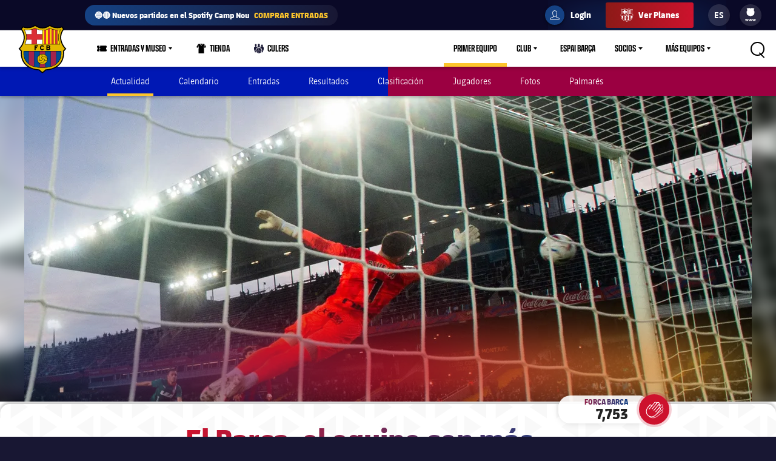

--- FILE ---
content_type: text/html;charset=utf-8
request_url: https://www.fcbarcelona.es/es/futbol/primer-equipo/noticias/3949052/el-barca-el-equipo-con-mas-palos-de-la-liga
body_size: 45502
content:
<!DOCTYPE html>

<html lang="es">
<head>
    

    

    <meta name="twitter:title" content="El Barça, el equipo con más palos de la Liga"/>
<meta name="twitter:card" content="summary_large_image"/>
<meta name="twitter:image" content="https://www.fcbarcelona.com/fcbarcelona/photo/2024/04/02/d2ea116b-5653-4d72-a6d0-a37a39d65d5a/2023-11-12_FCBvsALABES_123.jpg"/>
<meta property="og:image" content="https://www.fcbarcelona.com/fcbarcelona/photo/2024/04/02/d2ea116b-5653-4d72-a6d0-a37a39d65d5a/2023-11-12_FCBvsALABES_123.jpg"/>
<title>El Barça, el equipo con más palos de la Liga</title>
<meta name="keywords" content="text"/>
<meta property="og:type" content="article"/>
<meta name="description" content="Los azulgranas son el combinado que más veces se han topado con la madera esta temporada junto con el Athletic Club"/>
<meta name="twitter:site" content="@FCB"/>
<meta name="twitter:description" content="Los azulgranas son el combinado que más veces se han topado con la madera esta temporada junto con el Athletic Club"/>
<meta property="og:title" content="El Barça, el equipo con más palos de la Liga"/>
<link rel="canonical" href="https://www.fcbarcelona.es/es/futbol/primer-equipo/noticias/3949052/el-barca-el-equipo-con-mas-palos-de-la-liga"/>
<meta property="og:description" content="Los azulgranas son el combinado que más veces se han topado con la madera esta temporada junto con el Athletic Club"/>

	<meta charset="UTF-8">
	<meta http-equiv="X-UA-Compatible" content="IE=edge,chrome=1">
    <meta name="mobile-web-app-capable" content="yes">
    <meta name="apple-mobile-web-app-capable" content="yes">
    <meta name="application-name" content="Barça">
    <meta name="apple-mobile-web-app-title" content="Barça">
    <meta name="theme-color" content="#FFFFFF">
    <meta name="msapplication-navbutton-color" content="#FFFFFF">
    <meta name="apple-mobile-web-app-status-bar-style" content="black-translucent">
    <meta name="msapplication-starturl" content="/">
    <meta name="viewport" content="width=device-width, initial-scale=1, shrink-to-fit=no">
    <link rel="manifest" href="/resources/v3.4.5-7905/manifest.json">

    <!-- Set resource version variable on window -->
    <script>
        window.RESOURCE_VERSION = 'v3.4.5-7905';
        console.info( `%c Version: ${ window.RESOURCE_VERSION } `, "background-color: #cd122d; color: #ffffff;" );
    </script>
    <script>window.VIDEO_PERSONALISATION_ENABLED = 'true'</script>
    <script>window.SALESFORCE_SSO = 'true'</script>
    <script>window.OTT_REQUEST = 'web'</script>
    <script>window.FLOW_ID_FREE_VIDEO_MODAL_REGISTER = 'register'</script>
    <script>window.FLOW_ID_FREE_VIDEO_MODAL_LOGIN = 'login'</script>
    <script>window.FLOW_ID_PREMIUM_VIDEO_MODAL_SUBSCRIBE = 'culerspremium'</script>
    <script>window.FLOW_ID_PREMIUM_VIDEO_MODAL_LOGIN = 'login'</script>
    <script>window.TICKET_URL = 'https://frmforms.fcbarcelona.com/entradas-futbol-reg-'</script>
    <script>window.ICONS = 'https://fcbarcelona-static-files.s3.us-east-1.amazonaws.com/icons'</script>
    <script>window.CHECKOUT = 'https://checkout.fcbarcelona.com/c/pay/cs_live_b1JkmH0v2acHDsITwWkhA6SeGfH1aU97x6yEkl8RFXCXPmiPg6PBCI3c3x#fid1d2BpamRhQ2prcSc%[base64]%2FcXdwYHgl'</script>

    <link rel="icon" sizes="192x192" type="image/png" href="/resources/v3.4.5-7905/i/icons/android-icon-192x192.png">

	<link rel="apple-touch-icon-precomposed" sizes="57x57" href="/resources/v3.4.5-7905/i/icons/apple-touch-icon-57x57.png" />
	<link rel="apple-touch-icon-precomposed" sizes="60x60" href="/resources/v3.4.5-7905/i/icons/apple-touch-icon-60x60.png" />
	<link rel="apple-touch-icon-precomposed" sizes="72x72" href="/resources/v3.4.5-7905/i/icons/apple-touch-icon-72x72.png" />
	<link rel="apple-touch-icon-precomposed" sizes="76x76" href="/resources/v3.4.5-7905/i/icons/apple-touch-icon-76x76.png" />
	<link rel="apple-touch-icon-precomposed" sizes="114x114" href="/resources/v3.4.5-7905/i/icons/apple-touch-icon-114x114.png" />
	<link rel="apple-touch-icon-precomposed" sizes="120x120" href="/resources/v3.4.5-7905/i/icons/apple-touch-icon-120x120.png" />
	<link rel="apple-touch-icon-precomposed" sizes="144x144" href="/resources/v3.4.5-7905/i/icons/apple-touch-icon-144x144.png" />
	<link rel="apple-touch-icon-precomposed" sizes="152x152" href="/resources/v3.4.5-7905/i/icons/apple-touch-icon-152x152.png" />

	<link rel="icon" type="image/png" href="/resources/v3.4.5-7905/i/favicon/favicon-196x196.png" sizes="196x196" />

	<link rel="icon" type="image/png" href="/resources/v3.4.5-7905/i/favicon/favicon-16x16.png" sizes="16x16" />
	<link rel="icon" type="image/png" href="/resources/v3.4.5-7905/i/favicon/favicon-32x32.png" sizes="32x32" />
	<link rel="icon" type="image/png" href="/resources/v3.4.5-7905/i/favicon/favicon-96x96.png" sizes="96x96" />
	<link rel="icon" type="image/png" href="/resources/v3.4.5-7905/i/favicon/favicon-128x128.png" sizes="128x128" />
	<link rel="shortcut icon" href="/resources/v3.4.5-7905/i/favicon/favicon.ico" />

	

    <link rel="amphtml" href="https://www.fcbarcelona.es/es/noticias/3949052/el-barca-el-equipo-con-mas-palos-de-la-liga/amp">

	

<link rel="preload" href="/resources/v3.4.5-7905/fonts/FC_BARCELONA-Regular.woff2" as="font" crossorigin>
<link rel="preload" href="/resources/v3.4.5-7905/fonts/FC_BARCELONA-Bold.woff2" as="font" crossorigin>
<link rel="preload" href="/resources/v3.4.5-7905/fonts/FC_BARCELONA-Semibold.woff2" as="font" crossorigin>
<link rel="preload" href="/resources/v3.4.5-7905/fonts/FC_BARCELONA-Light.woff2" as="font" crossorigin>
<link rel="preload" href="/resources/v3.4.5-7905/fonts/FC_BARCELONA-Extrabold.woff2" as="font" crossorigin>
<link rel="preload" href="/resources/v3.4.5-7905/fonts/FC_BARCELONACONDENSEDPRO-Regular.woff2" as="font" crossorigin>
<link rel="preload" href="/resources/v3.4.5-7905/fonts/FC_BARCELONACONDENSEDPRO-Bold.woff2" as="font" crossorigin>
<link rel="preload" href="/resources/v3.4.5-7905/fonts/FC_BARCELONACONDENSEDPRO-Semibold.woff2" as="font" crossorigin>
<link rel="preload" href="/resources/v3.4.5-7905/fonts/FC_BARCELONACONDENSEDPRO-Light.woff2" as="font" crossorigin>
<link rel="preload" href="/resources/v3.4.5-7905/fonts/FC_BARCELONACONDENSEDPRO-condensed-Extrabold.woff2" as="font" crossorigin>

<style>

@font-face {
    font-family: fcb-bold;
    src: url('/resources/v3.4.5-7905/fonts/FC_BARCELONA-Bold.eot');
    src: url('/resources/v3.4.5-7905/fonts/FC_BARCELONA-Bold.woff2') format('woff2'), url('/resources/v3.4.5-7905/fonts/FC_BARCELONA-Bold.woff') format('woff'), url('/resources/v3.4.5-7905/fonts/FC_BARCELONA-Bold.ttf') format('truetype'), url('/resources/v3.4.5-7905/fonts/FC_BARCELONA-Bold.svg') format('svg');
    font-weight: normal;
    font-style: normal;
}

@font-face {
    font-family: fcb-extra-bold;
    src: url('/resources/v3.4.5-7905/fonts/FC_BARCELONA-Extrabold.eot');
    src: url('/resources/v3.4.5-7905/fonts/FC_BARCELONA-Extrabold.woff2') format('woff2'), url('/resources/v3.4.5-7905/fonts/FC_BARCELONA-Extrabold.woff') format('woff'), url('/resources/v3.4.5-7905/fonts/FC_BARCELONA-Extrabold.ttf') format('truetype'), url('/resources/v3.4.5-7905/fonts/FC_BARCELONA-Extrabold.svg') format('svg');
    font-weight: normal;
    font-style: normal;
}

@font-face {
    font-family: fcb-light;
    src: url('/resources/v3.4.5-7905/fonts/FC_BARCELONA-Light.eot');
    src: url('/resources/v3.4.5-7905/fonts/FC_BARCELONA-Light.woff2') format('woff2'), url('/resources/v3.4.5-7905/fonts/FC_BARCELONA-Light.woff') format('woff'), url('/resources/v3.4.5-7905/fonts/FC_BARCELONA-Light.ttf') format('truetype'), url('/resources/v3.4.5-7905/fonts/FC_BARCELONA-Light.svg') format('svg');
    font-weight: normal;
    font-style: normal;
}

@font-face {
    font-family: fcb-semi-bold;
    src: url('/resources/v3.4.5-7905/fonts/FC_BARCELONA-Semibold.eot');
    src: url('/resources/v3.4.5-7905/fonts/FC_BARCELONA-Semibold.woff2') format('woff2'), url('/resources/v3.4.5-7905/fonts/FC_BARCELONA-Semibold.woff') format('woff'), url('/resources/v3.4.5-7905/fonts/FC_BARCELONA-Semibold.ttf') format('truetype'), url('/resources/v3.4.5-7905/fonts/FC_BARCELONA-Semibold.svg') format('svg');
    font-weight: normal;
    font-style: normal;
}

@font-face {
    font-family: fcb-regular;
    src: url('/resources/v3.4.5-7905/fonts/FC_BARCELONA-Regular.eot');
    src: url('/resources/v3.4.5-7905/fonts/FC_BARCELONA-Regular.woff2') format('woff2'), url('/resources/v3.4.5-7905/fonts/FC_BARCELONA-Regular.woff') format('woff'), url('/resources/v3.4.5-7905/fonts/FC_BARCELONA-Regular.ttf') format('truetype'), url('/resources/v3.4.5-7905/fonts/FC_BARCELONA-Regular.svg') format('svg');
    font-weight: normal;
    font-style: normal;
}

@font-face {
    font-family: fcb-condensed-bold;
    src: url('/resources/v3.4.5-7905/fonts/FC_BARCELONACONDENSEDPRO-Bold.eot');
    src: url('/resources/v3.4.5-7905/fonts/FC_BARCELONACONDENSEDPRO-Bold.woff2') format('woff2'), url('/resources/v3.4.5-7905/fonts/FC_BARCELONACONDENSEDPRO-Bold.woff') format('woff'), url('/resources/v3.4.5-7905/fonts/FC_BARCELONACONDENSEDPRO-Bold.ttf') format('truetype'), url('/resources/v3.4.5-7905/fonts/FC_BARCELONACONDENSEDPRO-Bold.svg') format('svg');
    font-weight: normal;
    font-style: normal;
}

@font-face {
    font-family: fcb-condensed-extra-bold;
    src: url('/resources/v3.4.5-7905/fonts/FC_BARCELONACONDENSEDPRO-Extrabold.eot');
    src: url('/resources/v3.4.5-7905/fonts/FC_BARCELONACONDENSEDPRO-Extrabold.woff2') format('woff2'), url('/resources/v3.4.5-7905/fonts/FC_BARCELONACONDENSEDPRO-Extrabold.woff') format('woff'), url('/resources/v3.4.5-7905/fonts/FC_BARCELONACONDENSEDPRO-Extrabold.ttf') format('truetype'), url('/resources/v3.4.5-7905/fonts/FC_BARCELONACONDENSEDPRO-Extrabold.svg') format('svg');
    font-weight: normal;
    font-style: normal;
}

@font-face {
    font-family: fcb-condensed-light;
    src: url('/resources/v3.4.5-7905/fonts/FC_BARCELONACONDENSEDPRO-Light.eot');
    src: url('/resources/v3.4.5-7905/fonts/FC_BARCELONACONDENSEDPRO-Light.woff2') format('woff2'), url('/resources/v3.4.5-7905/fonts/FC_BARCELONACONDENSEDPRO-Light.woff') format('woff'), url('/resources/v3.4.5-7905/fonts/FC_BARCELONACONDENSEDPRO-Light.ttf') format('truetype'), url('/resources/v3.4.5-7905/fonts/FC_BARCELONACONDENSEDPRO-Light.svg') format('svg');
    font-weight: normal;
    font-style: normal;
}

@font-face {
    font-family: fcb-condensed-semi-bold;
    src: url('/resources/v3.4.5-7905/fonts/FC_BARCELONACONDENSEDPRO-Semibold.eot');
    src: url('/resources/v3.4.5-7905/fonts/FC_BARCELONACONDENSEDPRO-Semibold.woff2') format('woff2'), url('/resources/v3.4.5-7905/fonts/FC_BARCELONACONDENSEDPRO-Semibold.woff') format('woff'), url('/resources/v3.4.5-7905/fonts/FC_BARCELONACONDENSEDPRO-Semibold.ttf') format('truetype'), url('/resources/v3.4.5-7905/fonts/FC_BARCELONACONDENSEDPRO-Semibold.svg') format('svg');
    font-weight: normal;
    font-style: normal;
}

@font-face {
    font-family: fcb-condensed-regular;
    src: url('/resources/v3.4.5-7905/fonts/FC_BARCELONACONDENSEDPRO-Regular.eot');
    src: url('/resources/v3.4.5-7905/fonts/FC_BARCELONACONDENSEDPRO-Regular.woff2') format('woff2'), url('/resources/v3.4.5-7905/fonts/FC_BARCELONACONDENSEDPRO-Regular.woff') format('woff'), url('/resources/v3.4.5-7905/fonts/FC_BARCELONACONDENSEDPRO-Regular.ttf') format('truetype'), url('/resources/v3.4.5-7905/fonts/FC_BARCELONACONDENSEDPRO-Regular.svg') format('svg');
    font-weight: normal;
    font-style: normal;
}
</style>

	

<link rel="stylesheet" href="/resources/v3.4.5-7905/styles/screen.min.css" />
<div class="simple-embed js-simple-embed">
	<style> 
html {opacity: 1!important;}
[data-menu-origin-type="Barça Teams"] .mega-dropdown__column:last-child, [data-menu-origin-type="Més equips"] .mega-dropdown__column:last-child, [data-menu-origin-type="Más equipos"] .mega-dropdown__column:last-child  {border-left: .1rem solid #29283d;}
/*.js-middle-navigation-menu-item:nth-child(4) {display: none!important;}*/
.content-popup, .modal {z-index: 100;}
.fromhome {color: #154284;background: #FFCA00;padding: 0 8px;border-radius: 4px;margin-left: 6px;font-size: 1.2rem;font-style: italic;text-decoration: none;} 
span.fromhome:hover {text-decoration: none;} 
@media (max-width: 840px){
    .fromhome {color: #D31138;background: #fff;}    
}
</style>

</div>

<div class="simple-embed js-simple-embed">
	<style>
    [data-menu-origin-type="Tienda"]{display: none;}
</style>
</div>

<div class="simple-embed js-simple-embed">
	<style>
  .footer-sponsors__sponsor--ambilight svg,
  .marketing-partners__logo--ambilight
  {background:url(https://www.fcbarcelona.com/fcbarcelona/photo/2023/05/25/8121b111-9451-4c2e-a380-876bb0085c66/logo-ambilight.svg
) no-repeat center;background-size:contain;}
  .marketing-partners__logo--ambilight {width:11rem;}
  @media (max-width:1025px) {
    .footer-sponsors__sponsor--ambilight {width:20%;}
    .marketing-partners__logo--ambilight {width:11rem;}
  }
  @media (max-width:640px) {
    .footer-sponsors__sponsor--ambilight {width:27%;}
    .marketing-partners__logo--ambilight {width:8rem;}
  }
</style>
</div>

<div class="simple-embed js-simple-embed">
	<style>
	.middle-navigation__item--active .middle-navigation__icon-arrow {display:none;}
</style>
</div>

<div class="simple-embed js-simple-embed">
	<!-- Right padding to left-side menu icons -->
<style>
	@media (min-width: 840px) {
		.middle-navigation--left .middle-navigation__icon--right {
			margin-right: .6rem;
			min-width: 1.6rem;
		}
	}
</style>
</div>


    











<script type="application/ld+json">
    {
        "@context": "http://schema.org",
        "@type": "Organization",
        "name": "FC Barcelona",
        "logo": "https://www.fcbarcelona.es/resources/v3.4.5-7905/i/elements/fcb-meta-logo.png",
        "url" : "https://www.fcbarcelona.es",
        "sameAs": [
            "https://www.facebook.com/fcbarcelona",
            "https://twitter.com/FCBarcelona_es",
            "http://instagram.com/fcbarcelona",
            "https://www.youtube.com/fcbarcelona",
            "https://plus.google.com/116151548242653888082/posts",
            "https://www.linkedin.com/company-beta/37347/",
            "https://www.pinterest.es/fcbarcelona/"
        ],
        "address": {
            "@type": "PostalAddress",
            "addressLocality": "Barcelona, España",
            "postalCode": "08028",
            "streetAddress": "C. d'Aristides Maillol, 12"
        }
    }
</script>









    <script type="application/ld+json">
    {
        "@context": "http://schema.org",
        "@type": "NewsArticle",
        "mainEntityOfPage": {
            "@type": "Webpage",
            "@id": "https://www.fcbarcelona.es"
        },
        "headline": "El Barça, el equipo con más palos de la Liga",
        "description": "Los azulgranas son el combinado que más veces se han topado con la madera esta temporada junto con el Athletic Club",
        "author": {
            "name": "FC Barcelona"
        },
        "publisher": {
            "name": "FC Barcelona",
            "@type": "Organization",
            "logo": {
                "@type": "ImageObject",
                "url": "https://www.fcbarcelona.es/resources/v3.4.5-7905/i/elements/fcb-crest.png"
            }
        },
        "datePublished": "2024-04-02",
        "timeRequired": "P2M",
        "image": "https://www.fcbarcelona.com/photo-resources/2024/04/02/d2ea116b-5653-4d72-a6d0-a37a39d65d5a/2023-11-12_FCBvsALABES_123.jpg?width=624&height=368",
        "url": "https://www.fcbarcelona.es/es/futbol/primer-equipo/noticias/3949052/el-barca-el-equipo-con-mas-palos-de-la-liga"
    }
    </script>


                <link rel="alternate" href="https://www.fcbarcelona.jp/ja/news/3949052/fc" hreflang="ja">


                <link rel="alternate" href="https://www.fcbarcelona.com/en/news/3949052/fc-barcelona-top-for-hitting-the-woodwork" hreflang="en">

                <link rel="alternate" href="https://www.fcbarcelona.com/en/news/3949052/fc-barcelona-top-for-hitting-the-woodwork" hreflang="x-default" />

                <link rel="alternate" href="https://www.fcbarcelona.fr/fr/actualites/3949052/le-barca-est-lequipe-ayant-touche-le-plus-de-poteaux-en-liga" hreflang="fr">


                <link rel="alternate" href="https://www.fcbarcelona.cat/ca/noticies/3949052/el-barca-lequip-amb-mes-pals-de-la-lliga" hreflang="ca">


                <link rel="alternate" href="https://www.fcbarcelona.es/es/noticias/3949052/el-barca-el-equipo-con-mas-palos-de-la-liga" hreflang="es">


    
    
<script src="//translations.platform.pulselive.com/fcbarcelona/es.js" charset="UTF-8"></script><script>
    window['gtag_enable_tcf_support'] = true;
</script>
<script>
    // eslint-disable-next-line no-unused-vars
    var ANALYTICS_HELPER = (function( ) {

        var teamTypeTranslations = {
            'barca-b': 'Barca B',
            'womens-football': 'Femeni',
            'womens': 'Femeni',
            'women': 'Femeni',
            'femeni-a': 'Femeni',
            'femenino-a': 'Femeni',
            'football-feminin': 'Femeni',
            'fc-barcelona-u19a': 'Juvenil A',
            'fc-barcelona-u19b': 'Juvenil B',
            'juvenil-a': 'Juvenil A',
            'juvenil-b': 'Juvenil B',
            'primer-equip': 'Primer equip',
            'primer-equipo': 'Primer equip',
            'first-team': 'Primer equip',
            'formatiu-femeni': 'Formatiu',
            'formativo-femenino': 'Formatiu',
            'formatiu-masculi': 'Formatiu',
            'formativo-masculino': 'Formatiu',
            'barca-youth': 'Formatiu'
        };

        var sportTranslations = {
            'basketball': 'Basquet',
            'handball': 'Handbol',
            'futsal': 'Futsal',
            'roller-hockey': 'Hoquei patins',
            'football': 'Futbol'
        };

        var TABLET_BREAKPOINT = 840;
        var PHABLET_BREAKPOINT = 640;
        var ONE_SECOND_IN_MS = 1000;
        var ONE_MINUTE_IN_SECS = 60;
        var ONE_HOUR_IN_MINS = 60;
        var ONE_DAY_IN_HOURS = 24;
        var COOKIE_AUTH_NAME = 'fcb-sso-identity';
        var COOKIE_UUID_NAME = 'fcb-sso-uuid';
        var COOKIE_LOGIN_NAME = 'fcb-sso-login';
        var COOKIE_ENTITLEMENTS_NAME = 'fcb-sso-entitlements';
        var WEBVEW_COOKIE_NAME = 'webviewCookie';

        var USER_TYPE = {
            NOT_LOGGED_IN: 'general',
            REGISTERED: 'fan',
            SUBSCRIBED: 'subscriptor' 
        };

        var SUBSCRIPTION_TYPE = {
            FREE: 'barca tv free',
            PREMIUM: 'premium'
        };

        window.eventListToTracking = [];
        window.eventListSent = [];

        var fireAnalyticsOnElement = function( evt, callback ) {
            if ( evt.which === CONSTANTS.KEY_CODES.ENTER || evt.type === 'click' ) {
                var type = evt.currentTarget.getAttribute( 'data-analytics-type' );
                var section = evt.currentTarget.getAttribute( 'data-analytics-section' );
                var event = evt.currentTarget.getAttribute( 'data-analytics-event' );

                eventosDTM( type, section, event );
            }
        };

        var addEventListeners = function ( elements ) {
            var typesToUse = [ 'click', 'keypress' ];

            /*
             * Allows us to call this method dynamically. For _ rendered HTML, pass in the newly created elements to check
             * whether any listeners need adding. Example is in article-modal.js
             */
            if ( typeof elements === 'undefined' ) {
                elements = document.querySelectorAll( '[data-analytics="true"]' );
            }

            // if analytics have already been initialized, don't do it twice
            var els = [].slice.call(elements).filter( function( el ) {
                return el.getAttribute( 'data-analytics-initialised' ) !== 'true';
            } );

            for ( var i = 0; i < els.length; i++ ) {
                (function () {
                    for ( var j = 0; j < typesToUse.length; j++ ) {
                        els[ i ].addEventListener( typesToUse[ j ], fireAnalyticsOnElement );
                        els[ i ].setAttribute( 'data-analytics-initialised', 'true' );
                    }
                })();
            }
        };

        var eventosDTM = function( type, section, event ) {
    		if ( typeof _satellite === 'undefined' ) {
    			return console.warn('Unable to fire analytics event, analytics disabled.');
    		}

    		_satellite.setVar({ catFCB: type, actFCB: section, labelFCB: event});
    		_satellite.track('scEvent');
        };        
        
        var eventosDTMstoriesMultiple = function( eventCategory, eventAction, eventLabel, seccio, format, storyName, storyTile ) {
            if ( typeof _satellite === 'undefined' ) {
                return console.warn('Unable to fire analytics event, analytics disabled.');
            }

            var objEvento = {
                key : Date.now().toString() + (Math.floor(Math.random() * 9999999999) + 1).toString(),
                catFCB: eventCategory,
                actFCB: eventAction,
                labelFCB: eventLabel,
                sectionFCB: seccio,
                sTypeFCB: format,
                sNameFCB: storyName,
                sTileFCB: storyTile 
           };
            window.eventListToTracking.push(objEvento);
           _satellite.track('scEventListStories');
        };

        var eventosDTMmultiple = function( type, section, event ) {
            if ( typeof _satellite === 'undefined' ) {
                return console.warn('Unable to fire analytics event, analytics disabled.');
            }

            var objEvento = {
                key : Date.now().toString() + (Math.floor(Math.random() * 9999999999) + 1).toString(),
                catFCB: type,
                actFCB: section,
                labelFCB: event
            };
            window.eventListToTracking.push(objEvento);
            _satellite.track('scEventList');
        };

        var eventosDTMstories = function( eventCategory, eventAction, eventLabel, seccio, format, storyName, storyTile ) {
            if ( typeof _satellite === 'undefined' ) {
                return console.warn('Unable to fire analytics event, analytics disabled.');
            }

          _satellite.setVar({
                catFCB: eventCategory,
                actFCB: eventAction,
                labelFCB: eventLabel,
                sectionFCB: seccio,
                sTypeFCB: format,
                sNameFCB: storyName,
                sTileFCB: storyTile
            });
           _satellite.track('scEventStories');
       }

        var generateDataLayer = function ( analyticsModel ) {
            var contingut = {
                acces: 'general'
            }
            if ( analyticsModel.seccio ) {
                contingut.seccio = analyticsModel.seccio;
            };
            if ( analyticsModel.subseccio ) {
                contingut.subseccio = analyticsModel.subseccio;
            };
            return _mergeObjects( generateDefaultLayer( analyticsModel ), {
                contingut: contingut
            } );
        };

        var generateNewsDataLayer = function ( analyticsModel, isModal ) {
            var tags = _getTags(analyticsModel.tags);
            var newsDataLayer = _mergeObjects(generateDefaultLayer(analyticsModel), {
                contingut: {
                    seccio: _getSection('news', tags),
                    subseccio: _getSubSection(tags || ''),
                    format: 'noticia',
                    etiqueta: tags,
                    tempsLectura: _getReadingTime(analyticsModel.duration),
                    autor: analyticsModel.author || '',
                    dataPublicacio: _getPublishDate(analyticsModel.publishFrom),
                    destacat: analyticsModel.isFeatured || false,
                    diesDesdePublicacio: _getDaysSincePublishDate(analyticsModel.publishFrom),
                    videoPerNoticia: _getNumberOfVideosOnArticle( isModal ),
                    multimedia: _getMultimediaTypes( isModal ),
                    titol: analyticsModel.titol,
                }
            });

            var matchReference = _getMatchReference(analyticsModel.references);

            if ( matchReference ) {
                newsDataLayer.nomEvent = matchReference;
            }

            return newsDataLayer;
        };

        var generateGalleryDataLayer = function ( analyticsModel ) {
            var tags = _getTags(analyticsModel.tags);
            var galleryDataLayer = _mergeObjects(generateDefaultLayer(analyticsModel), {
                contingut: {
                    seccio: _getSection('photo-galleries', tags),
                    subseccio: _getSubSection(tags),
                    format: 'galeria'
                }
            });

            var matchReference = _getMatchReference(analyticsModel.references);

            if ( matchReference ) {
                galleryDataLayer.nomEvent = matchReference;
            }

            return galleryDataLayer;
        };

    	var generateBaseVideoDataLayer = function ( analyticsModel ) {
    		return _mergeObjects(generateDefaultLayer(analyticsModel), {
               contingut: {
                   seccio: _getSection('video')
               },
               video: {}
           });
    	};

        var generateDefaultLayer = function ( analyticsModel ) {
            var pageName = analyticsModel.pageName || window.location.href;

            var usuariVars = typeof fcbDL !== 'undefined' && Object.prototype.toString.call( fcbDL.usuari ) === '[object Object]' ? fcbDL.usuari : {};

            var userUUID = getCookie( COOKIE_UUID_NAME );
            var userLogin = getCookie( COOKIE_LOGIN_NAME );

            var model = {
                usuari: _mergeObjects( usuariVars, {
                    tipusUsuari: getUserType()
                } ),
                contingut: {
                    idioma: _getLanguage( analyticsModel.language ),
                    canal: getDeviceType(),
                    URL: window.location.href,
                    pageName: pageName,
                    error404: 'FALSE',
                    error500: 'FALSE',
                },
                ecommerce: {
                    plataforma: 'pulse',
                }
            }

            if ( analyticsModel.seccio ) {
                model.contingut.seccio = analyticsModel.seccio;
            }
            if ( analyticsModel.subseccio ) {
                model.contingut.subseccio = analyticsModel.subseccio;
            }

            if ( userUUID ) {
                var idUsuari = 'barcafans-' + userUUID;
                model.usuari.idUsuari = idUsuari;
            }

            return model;
        };

        var contentHasTag = function( tags, tagName ) {

            if ( !tags ) return false;

            return tags.some( function( tag ) {
                return tag.label === tagName;
            } );
        };

    	var generateCheckoutDataLayer = function ( analyticsModel ) {
        	if ( !analyticsModel.userEmail ) {
        	    return;
        	}

            var pageNameSplit = analyticsModel.pageName.split( '?' ) || window.location.href.split( '?' );
            var coupon = analyticsModel.couponId !== null ? 'eVar27=' + analyticsModel.couponId + '|' : '';
            var checkoutDataLayer = _mergeObjects(generateDefaultLayer(analyticsModel), {
                usuari: {
                    tipusUsuari: 'subscriptor',
                    tipusSubscripcio: 'premium',
                    email: analyticsModel.userEmail
                },
                contingut: {
                    pageName: pageNameSplit[0],
                    URL: analyticsModel.pageName || window.location.href,
                    categoriaSite: 'Checkout-Premium',
                    idioma: analyticsModel.language ? analyticsModel.language.toUpperCase() : 'EN',
                    canal: 'desktop',
                    error404: 'FALSE',
                    error500: 'FALSE'
                },
                ecommerce: {
                    plataforma: 'stripe',
                    preuOriginal: analyticsModel.originalPrice,
                    metodoPago: analyticsModel.paymentMethod,
                    producto:  [ 'culers;PMAnnual;1;' + analyticsModel.originalPrice + ';;' + coupon + 'evar115=false' ],
                    tpvType: 'stripe',
                    transactionId: analyticsModel.transactionId
                }
            });

            return checkoutDataLayer;
    	};

        var generateVideoDataLayer = function ( analyticsModel ) {
            var tags = _getTags(analyticsModel.tags);
            var unknown = 'No informat';
            var videoDataLayer = _mergeObjects(generateDefaultLayer(analyticsModel), {
                contingut: {
                    seccio: _getSection('video'),
                    subseccio: _getVideoSubsection( analyticsModel.tags ),
                    etiqueta: tags,
                    acces: _getEntitlement( analyticsModel.tags )
                }
            });

            videoDataLayer.video = {
                name: analyticsModel.title,
                id: analyticsModel.id,
                audio: unknown,
                duracio: contentHasTag( analyticsModel.tags, 'content-type-video--live' ) ? 'live' : analyticsModel.duration || unknown,
                streaming: contentHasTag( analyticsModel.tags, 'content-type-video--live' ) ? 'live' : 'on demand',
                playerQuality: unknown,
                dataEvent: new Date().toDateString() || unknown,
                dataPublicacio: _getPublishDate(analyticsModel.publishFrom) || unknown,
                diesDesdePublicacio: contentHasTag( analyticsModel.tags, 'content-type-video--live' ) ? 'zero' : _getDaysSincePublishDate(analyticsModel.publishFrom) || unknown,
                relacionat: analyticsModel.viaRelatedContent + '' || 'false',
                competicio: _getCompetitionId(analyticsModel.references),
                categoria: _getTags(analyticsModel.tags),
                suscripcio: getVideoEntitlement( analyticsModel.tags ),
                temporada: unknown
            }

            return videoDataLayer;
        };

        var getVideoEntitlement = function( tags = [] ) {
            var returnTagLabel = 'obert';
            for ( var i = 0; i < tags.length; i++ ) {
                var tag = tags[ i ];

                if ( !tag.label ) {
                    continue;
                }

                if ( tag.label === 'entitlement-type-premium' ) {
                    return 'paid';
                } else if ( tag.label === 'entitlement-type-barca-fans' ) {
                    returnTagLabel = 'registre';
                }
            }

            return returnTagLabel;
        };

        var getParam = function ( name ) {

            name = name.replace(/[\[]/, '\\\[').replace(/[\]]/, '\\\]');
            var regexS = '[\\?&]' + name + '=([^&#]*)';
            var regex = new RegExp(regexS);
            var results = regex.exec(window.location.search);
            if ( results === null ) {
                return '';
            }
            return decodeURIComponent(results[ 1 ].replace(/\+/g, ' '));
        }

        var getDeviceType = function () {

            var webviewCookie = getCookie( WEBVEW_COOKIE_NAME );

            if (getParam('canal') === 'web-view' || getParam('webview') === 'true' || webviewCookie) {
                return 'app-webview';
            } else if (getParam('canal') === 'MainApp') {
                return 'Main App';
            } else if (getParam('canal') === 'app-socis') {
                return 'Socis App';
            } else if ( window.innerWidth <= TABLET_BREAKPOINT && window.innerWidth >= PHABLET_BREAKPOINT ) {
                return 'tablet';
            } else if ( window.innerWidth <= PHABLET_BREAKPOINT ) {
                return 'mobile';
            } else {
                return 'desktop';
            }
        };

        var getDobDetails = function getDobDetails( dobString ) {
            if ( dobString ) {
                var birthDate = new Date( dobString );
                var birthYear = birthDate.getFullYear();
                if ( !isNaN( birthYear ) ) {
                    var ONE_YEAR = 3.154e+10;
                    return {
                        birthYear,
                        age: Math.floor( ( Date.now() - birthDate.getTime() ) / ONE_YEAR )
                    };
                }
            }
        };

        var getCookie = function( name ) {
            var reg = new RegExp(name + "=([^;]+)");
            var value = reg.exec(document.cookie);
            return (value != null) ? unescape(value[1]) : null;
        }

        var getUserType = function () {
            if ( getCookie( COOKIE_AUTH_NAME ) ) {
                var entitlementsCookie = getCookie( COOKIE_ENTITLEMENTS_NAME );
                if ( entitlementsCookie && entitlementsCookie !== 'false' ) {
                    return USER_TYPE.SUBSCRIBED;
                }
                return USER_TYPE.REGISTERED;
            }
            return USER_TYPE.NOT_LOGGED_IN;
        }

        var _getDaysSincePublishDate = function ( publishFrom ) {
            var publishDate = publishFrom || 0;

            return Math.floor((new Date() - new Date(publishDate)) / (ONE_SECOND_IN_MS * ONE_MINUTE_IN_SECS * ONE_HOUR_IN_MINS * ONE_DAY_IN_HOURS));
        };

        var _getEntitlement = function ( tags ) {
            if (contentHasTag( tags, 'entitlement-type-barca-fans' )) {
                return 'registre';
            } else if (contentHasTag( tags, 'entitlement-type-premium' )) {
                return 'paid';
            }

            return 'general';
        };

        var _getLanguage = function ( language ) {
            var lang = language || 'en';
            return lang === 'ja' ? 'JP' : lang.toUpperCase();
        };

        var _getCompetitionId = function ( references ) {
            var refs = references || [];

            var competititionId = refs.find(function (reference) {
                var type = reference.contentReference ? reference.contentReference.contentType : reference.type;
                return type === 'FOOTBALL_COMPETITION';
            });

            if ( competititionId ) {
                return competititionId.contentReference ? competititionId.contentReference.reference : competititionId.id;
            }

            return 'No informat';
        };

        var _getMatchReference = function ( references ) {
            var refs = references || [];
            var matchReference = refs.find(function (reference) {
                return reference.contentReference === 'FOOTBALL_FIXTURE';
            });

            if ( matchReference ) {
                return matchReference.reference;
            }

            return null;
        };

        var _getNumberOfVideosOnArticle = function ( isModal ) {
            var articleCls = isModal ? '.article-modal' : '.article';
            var numberOfVideos = document.querySelectorAll(articleCls + ' [data-widget="video-player-embeddable"]').length;
            return numberOfVideos === 0 ? 'zero' : numberOfVideos;
        };

        var _getMultimediaTypes = function ( isModal ) {
            var articleCls = isModal ? '.article-modal' : '.article';
            var hasVideos = document.querySelector(articleCls + ' [data-widget="video-player-embeddable"]') !== null;
            var hasPhotos = document.querySelector(articleCls + ' .embeddable-photo') !== null;
            var multimedia = hasVideos ? 'videos' : '';
            if ( hasPhotos && hasVideos ) {
                return 'fotos | videos';
            }

            return hasPhotos ? 'fotos' : multimedia;
        };

        var _getPublishDate = function ( publishFrom ) {
            return new Date(publishFrom || 0).toDateString();
        };

        var _getReadingTime = function ( duration ) {
            return Math.floor((duration || 0) / ONE_MINUTE_IN_SECS);
        };

        var _getSection = function ( type, tagString ) {
            if ( type === 'video' ) {
                return "barca tv";
            } else if ( window.coreFCBDL && coreFCBDL.contingut.seccio ) {
                return coreFCBDL.contingut.seccio;
            } else if ( tagString ) {
                return _getCategoryByTag( tagString, sportTranslations );
            }
        };

        var _getSubSection = function ( tagString ) {
            return _getCategoryByTag( tagString, teamTypeTranslations );
        };

        var _getCategoryByTag = function ( tagString, tagGroup ) {
            var tags = tagString.split( '|' );
            for ( var i = 0; i < tags.length; i++ ) {
                var category = tags[ i ].replace( 'content-category-', '' );
                if ( tagGroup[ category ] ) {
                    return tagGroup[ category ];
                }
            }
        };

        var _getTags = function ( tagsArray ) {
            var tags = tagsArray || [];

            if ( tags.length === 1 ) {
                return tags[ 0 ].label;
            }

            return tags.map(function ( tag ) {
                return tag.label;
            }).join('|').trim();
        };

        var _getTagCategories = function ( tagsArray ) {

            if ( !tagsArray || tagsArray.length === 0 ) {
                return '';
            }

            var tagCategories = [];

            for ( var i = 0; i < tagsArray.length; i++ ) {
                if ( tagsArray[ i ].label.indexOf('content-category') !== -1 ) {
                    tagCategories.push(tagsArray[ i ].label);
                }
            }

            return tagCategories.join('|');
        };

        var _getVideoSubsection = function( tagsArray ) {

            if ( !tagsArray || tagsArray.length === 0 ) {
                return '';
            }

            var subsectionPrefix = 'ott-subsection-';
            for ( var i = 0; i < tagsArray.length; i++ ) {
                if ( tagsArray[ i ].label.indexOf( subsectionPrefix ) === 0 ) {
                    return tagsArray[ i ].label.replace( subsectionPrefix, '' );
                }
            }
            return '';
        };

        var _mergeObjects = function ( baseObject, roofObject ) {
            var baseKeys = Object.keys(baseObject);
            if ( _isPlainObject( baseObject ) && _isPlainObject( roofObject ) ) {
                for ( var i = 0; i < baseKeys.length; i++ ) {
                    var key = baseKeys[ i ];

                    if ( !roofObject.hasOwnProperty(key) ) {
                        roofObject[ key ] = baseObject[ key ];
                    } else {
                        roofObject[ key ] = _mergeObjects( baseObject[ key ], roofObject[ key ] );
                    }
                }
            }

            return roofObject;
        };

        var _isPlainObject = function (obj) {
            return Object.prototype.toString.call(obj) === '[object Object]';
        };

        var _tagsContains = function ( tags, tagsToMatch ) {
            for ( var i = 0; i < tagsToMatch.length; i++ ) {

                if ( tags.includes(tagsToMatch[ i ]) ) {
                    return true;
                }
            }

            return false;
        };

        return {
            addEventListeners: addEventListeners,
            fireAnalyticsOnElement: fireAnalyticsOnElement,
            eventosDTM: eventosDTM,
            eventosDTMmultiple: eventosDTMmultiple,
            eventosDTMstories: eventosDTMstories,
            eventosDTMstoriesMultiple: eventosDTMstoriesMultiple,
            generateDataLayer: generateDataLayer,
            generateBaseVideoDataLayer: generateBaseVideoDataLayer,
            generateSportDataLayer: generateDefaultLayer,
            generateNewsDataLayer: generateNewsDataLayer,
            generateGalleryDataLayer: generateGalleryDataLayer,
            generateCheckoutDataLayer: generateCheckoutDataLayer,
            generateVideoDataLayer: generateVideoDataLayer,
            generateDefaultLayer: generateDefaultLayer,
            getDeviceType: getDeviceType,
            getDobDetails: getDobDetails,
            getUserType: getUserType,
            CONSTANTS: {
                USER_TYPE: USER_TYPE,
                SUBSCRIPTION_TYPE: SUBSCRIPTION_TYPE
            }
        };

    })();
</script>

<!-- Adobe Tag Manager -->
<script>
    //prehiding snippet for Adobe Target with asynchronous Launch deployment
    (function(g,b,d,f){var ci=b.cookie.indexOf("CookieConsent");if(ci>-1){if(b.cookie.slice(ci).split(";")[0].indexOf("statistics:true")>-1){(function(a,c,d){if(a){var e=b.createElement("style");e.id=c;e.innerHTML=d;a.appendChild(e);}})(b.getElementsByTagName("head")[0],"at-body-style",d);setTimeout(function(){var a=b.getElementsByTagName("head")[0];if(a){var c=b.getElementById("at-body-style");c&&a.removeChild(c);}},f);}}})(window,document,"body {opacity: 0 !important}",3e3);

    var adobeScript = document.createElement('script');
    adobeScript.type = 'text/javascript';
    adobeScript.async = true;
    adobeScript.src = "//assets.adobedtm.com/launch-EN34cf030df5534d6395af8319e4d4561c.min.js";
    document.getElementsByTagName('head')[0].appendChild( adobeScript );

    var sectionOverride, subsectionOverride;
    if( document.head && document.head.querySelector ) {
        var sectionTag = document.head.querySelector( 'meta[name="analytics:section"]' );
        if ( sectionTag && sectionTag.getAttribute( 'content' ) ) {
            sectionOverride = sectionTag.getAttribute( 'content' );
        }
        sectionTag = document.head.querySelector( 'meta[name="analytics:subsection"]' );
        if ( sectionTag && sectionTag.getAttribute( 'content' ) ) {
            subsectionOverride = sectionTag.getAttribute( 'content' );
        }
    }

    try {
        fcbDL = ANALYTICS_HELPER.generateSportDataLayer( {
            language: "es",
            seccio: sectionOverride || "Futbol",
            subseccio: subsectionOverride || "Primer equip"
        } );
    } catch (err) {
        fcbDL = ANALYTICS_HELPER.generateDefaultLayer( {
            language: 'es',
            seccio: sectionOverride,
            subseccio: subsectionOverride
        } );
        console.warn('Unable to create fcbDL object', err);
    }

    window.coreFCBDL = fcbDL;

    // Adds user's unique ID to the end of an href so they can be tracked across Barca properties
    setTimeout( function() {

        var barcaDomains = [
            "dev-fcb-en.pulselive.com",
            "test-fcb-en.pulselive.com",
            "fcbarcelona.com",
            "fcbarcelona.cat",
            "fcbarcelona.es",
            "fcbarcelona.fr",
            "fcbarcelona.jp",
            "fcbarcelona.cn",
            "fcbarcelona.co.it",
            "fcbarcelona.co.de",
            "barcainnovationhub.com"
        ];
        var visitor = Visitor.getInstance("7BEDF655569E15537F000101@AdobeOrg", {
          trackingServer: "smetrics.fcbarcelona.com",
          trackingServerSecure: "smetrics.fcbarcelona.com",
          marketingCloudServer: "smetrics.fcbarcelona.com",
          marketingCloudServerSecure: "smetrics.fcbarcelona.com"
        });
        barcaDomains.forEach(function(domain) {
          var domainRegex = RegExp(domain);
          if (!domainRegex.test(location.hostname)) {
            hrefSelector = '[href*="' + domain + '"]';
            document.querySelectorAll(hrefSelector).forEach(function(href) {
              href.addEventListener('mousedown', function(event) {
                var destinationURLWithVisitorIDs = visitor.appendVisitorIDsTo(event.currentTarget.href)
                event.currentTarget.href = destinationURLWithVisitorIDs.replace(/MCAID%3D.*%7CMCORGID/, 'MCAID%3D%7CMCORGID');
              });
            });
          }
        });
    }, 1000);
</script>


    <script>
        if ( typeof ANALYTICS_HELPER !== 'undefined' ) {
                var pulseliveAnalyticsModel = {};

            fcbDL = ANALYTICS_HELPER.generateNewsDataLayer(pulseliveAnalyticsModel, false);
        }
    </script>



<script>

    if ( typeof ANALYTICS_HELPER !== 'undefined' ) {

            var section = 'Primer equip';

        var dataLayerObject = {
            'idioma': "es",
            'canal': ANALYTICS_HELPER.getDeviceType(),
            'seccio': section
        };

        dataLayer = [dataLayerObject];
    }

</script>

<script>
    window.FOOTBALL_CONFIG = {};
    FOOTBALL_CONFIG.ALLOWED_COMPETITIONS = ['EU_CL','ES_PL','ES_SC','ES_JG','ES_CR','IG_CF','WO_CL','ES_PF','ES_CRA','ES_SF','IG_FW','WO_CC','EU_UC'];
    FOOTBALL_CONFIG.KNOCKOUT_COMPETITIONS = ['EU_CL','ES_SC','ES_CR','EU_SC','IG_CL','ES_JG','ES_CT','WO_CL','ES_CRA','ES_SF','EU_UC'];
    FOOTBALL_CONFIG.MATCHES_FILTER_COMPSEASONS = [501,492,490,424,491,488,461,467,513,507,473,499,520,583,556,589,724,712,828,792,776,830];
    FOOTBALL_CONFIG.PLAYER_STATS_COMPETITIONS = [2,21,23,24,25,29,3];
    FOOTBALL_CONFIG.PLAYER_STATS_COMPSEASONS = [828,792,830,829,850];
    FOOTBALL_CONFIG.IGNORED_COMPSEASONS = [270,203];
    FOOTBALL_CONFIG.CURRENT_SEASON_LABEL = "2025/2026";
    FOOTBALL_CONFIG.HOME_TEAM_IDS = [49,1890];
</script>


<div class="check-out" data-widget="checkout" data-script="fcb_sso" data-cta-class="js-premium-cta" data-product-id="Culers_Premium-80c2e15"></div>
<script id="storyteller-script" type="text/javascript" data-src="https://storyteller.azureedge.net/javascript-sdk/10.3.5/dist/storyteller.min.js" src="https://content.usestoryteller.com/javascript-sdk/10.3.5/dist/storyteller.min.js"></script>

    
<!-- Google Tag Manager -->
<script>
    (function(w,d,s,l,i){w[l]=w[l]||[];w[l].push({'gtm.start':
    new Date().getTime(),event:'gtm.js'});var f=d.getElementsByTagName(s)[0],
    j=d.createElement(s),dl=l!='dataLayer'?'&l='+l:'';j.async=true;j.src=
    'https://www.googletagmanager.com/gtm.js?id='+i+dl;f.parentNode.insertBefore(j,f);
    })(window,document,'script','dataLayer','GTM-TR7BQW');
</script>
<!-- End Google Tag Manager -->

    

    <!-- Service Worker Registration -->
    <script type="text/javascript">
        "serviceWorker" in navigator && window.addEventListener( "load" , function() {
            navigator.serviceWorker.register("/sw.js?resourcesPath=v3.4.5-7905")
            .then(
                function( e ) {
                    console.log("ServiceWorker successfully registered with scope: ",e.scope)
                },
                function( e ){
                    console.error( "ServiceWorker registration failed: ", e )
                }
            )
        });
    </script>
    
    <style>
        .mdc-breakdown,
        .mdc-leaderboard,
        .mdc-scroll-to-leaderboard {
            display: none;
        }
    
    
        .article-modal {
            z-index: 60;
        }

        .branding-bar {
            background: linear-gradient(270deg, #9b0041 0, #9b0041 48%, #0018b4 52%, #0018b4) !important;
        }
        
        .secondary-navigation-mobile__icon.secondary-navigation-mobile__icon--nextmatch.icon {
            width: 3.6rem;
        }

        @media (max-width: 640px) {
            
            .filters-mobile {
                z-index: 70;
            }
        
            .filters__container {
                z-index: 80;
            }
            
            .modal--article-open.modal-fade .filters__container {
                z-index: 60;
            }
        }
        
        @media (max-width: 840px) {
            .mobile-quick-nav__item {
                font-size: 2.1rem;
            }
        }
        
            .navigation-fixed-container--hide-secondary .navigation:after {        
            background: linear-gradient(90deg, #0018b4 50%, #9b0041 0) !important;
            
        }
        
        
    </style>

    
</head>
<body class="fcb-site">

	<!-- used on desktop -->

<div class="navigation-fixed-container  js-navigation-fixed-container mobile-message" data-script="fcb_navigation" data-widget="navigation">
    <div id="mobile-nav" class="main-mobile-navigation js-premium-check">
        <div class="main-mobile-navigation__mobile-message js-mobile-message">
            

    <div class="top-slim-message-container"
        data-widget="nav-message"
        data-script="fcb_navigation">
        <a href="https://www.fcbarcelona.es/es/entradas/futbol?int=WB_25-26_K11-13&btm_source=WebBarca&btm_medium=NativeRibbon&btm_campaign=FUTMASC-SINGLEGAMETICKETS_ES_TKT_FUT_WW"
            class="top-slim-message top-slim-message--link is-mobile js-message "
            data-analytics="true"
            data-analytics-type="missatge-alerta"
            data-analytics-section="click"
            data-analytics-event="🔵🔴 Nuevos partidos en el Spotify Camp Nou"
            data-hide-on-click="false"
            data-entitlement-type="free"
            data-promo-id="fcb-nav-message-4064340"
             >
        🔵🔴 Nuevos partidos en el Spotify Camp Nou
            <span class="top-slim-message__link-text">COMPRAR ENTRADAS</span>
        </a>
    </div>

        </div>
        <div class="main-mobile-navigation__fixed-section js-fixed-container">
            <div class="main-mobile-navigation__mobile-logo-menu-container">
                <a href="/es/" class="main-mobile-navigation__mobile-logo-container" title="Visita FCBarcelona.es">
                    <div class="main-mobile-navigation__mobile-logo">
                        
<svg class="icon "><use xmlns:xlink="http://www.w3.org/1999/xlink" xlink:href="/resources/v3.4.5-7905/i/svg-output/icn.svg#fc-barcelona"></use></svg>
<span class="visually-hidden">label.aria.barcelonabadge</span>


                    </div>
                </a>
                
<div class="user-options" data-widget="user-options">

    <button class="user-options__mobile-cta-open js-mobile-cta-open"
        data-analytics="true" 
        data-analytics-type="top-men" 
        data-analytics-section="go-to-login"
        data-analytics-event="culers">
	<svg class="icon " >
		<use xmlns:xlink="http://www.w3.org/1999/xlink" xlink:href="/resources/v3.4.5-7905/i/svg-output/icn.svg#user"></use>
	</svg>
    <span class="visually-hidden">user</span>
        Culers
        <span class="visually-hidden">label.aria.culers</span>
    </button>

    <div class="user-options__membership-icon u-hide-tablet" >
        <a href="/es/culers" 
            class="user-options__upgrade"
            data-analytics="true"
            data-analytics-type="top-menu"
            data-analytics-section="upgrade-to-premium"
            data-analytics-event="barcatv"
            data-flow-id-subscribe="culerspremium">
            Hazte PREMIUM
        </a>
    <img class="user-options__svg-icon user-options__svg-icon--premium" src="/resources/v3.4.5-7905/i/svg-files/account/culers-premium.svg" alt="">
        <span class="visually-hidden">Culers</span>
    </div>

    <button class="user-options__account js-account" role="button">
        <div class="user-options__account-avatar-container js-account js-account-avatar-container u-hide"
            data-analytics="true" 
            data-analytics-type="top-men" 
            data-analytics-section="go-to-private-area"
            data-analytics-event="my-account">
            <div class="user-options__account-avatar js-account-avatar"></div>
        </div>
        <span class="user-options__name-holder user-options__name-holder--premium js-account">
            <span class="user-options__account-text user-options__account-text--desktop js-account-text-desktop"></span>
            <span class="user-options__account-text user-options__account-text--mobile js-account-text-mobile"></span>
            <span class="user-options__upgrade u-show-tablet">Hazte PREMIUM</span>
        </span>
        <span class="user-options__name-holder user-options__name-holder--upgrade js-barca-videos-subscribe"
            data-analytics="true"
            data-analytics-type="top-menu"
            data-analytics-section="upgrade-to-premium"
            data-analytics-event="barcatv"
            data-flow-id-subscribe="culerspremium">
            <span class="user-options__account-text user-options__account-text--desktop js-account-text-desktop"></span>
            <span class="user-options__account-text user-options__account-text--mobile js-account-text-mobile"></span>
            <span class="user-options__upgrade u-show-tablet">Hazte PREMIUM</span>
        </span>
	</button>

    <div class="user-options__buttons-wrapper">
        <div class="user-options__button-container user-options__button-container--login">
            <button class="user-options__button js-login"
                data-analytics="true" 
                data-analytics-type="login" 
                data-analytics-section="login-boto" 
                data-analytics-event="header"
                data-flow-id-login="login"
            >
                <span class="user-options__user-icon">
	<svg class="icon " >
		<use xmlns:xlink="http://www.w3.org/1999/xlink" xlink:href="/resources/v3.4.5-7905/i/svg-output/icn.svg#user"></use>
	</svg>
    <span class="visually-hidden">user</span>
                </span>
                <span class="visually-hidden">label.aria.culers</span>
                Login
            </button>
        </div>
        <div class="user-options__button-container user-options__button-container--register">
            <button class="user-options__button js-register"
                data-analytics="true" 
                data-analytics-type="register" 
                data-analytics-section="register-boto" 
                data-analytics-event="header"
                data-flow-id-register="register"
            >
	<svg class="icon user-options__barca-icon" >
		<use xmlns:xlink="http://www.w3.org/1999/xlink" xlink:href="/resources/v3.4.5-7905/i/svg-output/icn.svg#barca-monochrome"></use>
	</svg>
    <span class="visually-hidden">barca-monochrome</span>
                Regístrate como Culer
            </button>
            <button class="user-options__mobile-cta-close js-mobile-cta-close" aria-label="Cerrar">
	<svg class="icon " >
		<use xmlns:xlink="http://www.w3.org/1999/xlink" xlink:href="/resources/v3.4.5-7905/i/svg-output/icn.svg#close"></use>
	</svg>
    <span class="visually-hidden">close</span>
                <span class="visually-hidden">Cerca</span>
            </button>
        </div>
	</div>
    
</div>

                
    <div class="mobile-burger-menu  js-burger-menu">
        <div class="burger-menu">
            <div class="burger-menu__icon burger-menu__icon--top"></div>
            <div class="burger-menu__icon burger-menu__icon--middle"></div>
            <div class="burger-menu__icon burger-menu__icon--bottom"></div>
        </div>
        <span class="mobile-burger-menu__title">Menu</span>
    </div>

                <span class="main-mobile-navigation__glow"></span>
            </div>
            <div class="main-mobile-navigation__quick-nav">
                
    <nav class="secondary-navigation-mobile" data-widget="secondary-nav-mobile" data-script="fcb_navigation" aria-label="label.secondarynavigation">
    <div class="secondary-navigation-mobile__item  js-tab">
        <a class="secondary-navigation-mobile__link" href="https://store.fcbarcelona.com/es/?ext=OCM_418&utm_source=WebBarca&utm_medium=Menu&utm_campaign=MenuWebBarca_ORG_BLM_HOME_OCM_webBarca_TXT_WW_ES" rel="noopener" target="_blank">
                <div class="secondary-navigation-mobile__icon-container">
                    <div class="secondary-navigation-mobile__icon secondary-navigation-mobile__icon--uniform icon"
                         style="background-image:url(https://fcbarcelona-static-files.s3.us-east-1.amazonaws.com/mobile-slider/uniform.svg)"></div>
                    <span class="visually-hidden">uniform</span>
                </div>
            <div class="secondary-navigation-mobile__title">
                Tienda
                    <svg class="secondary-navigation-mobile__icon secondary-navigation-mobile__icon--external icon"><use xmlns:xlink="http://www.w3.org/1999/xlink" xlink:href="/resources/v3.4.5-7905/i/svg-output/icn.svg#external"></use></svg>
                    <span class="visually-hidden">label.aria.external</span>
            </div>
        </a>
    </div>
    <div class="secondary-navigation-mobile__item isActive js-tab">
        <a class="secondary-navigation-mobile__link" href="/es/entradas/cosas-para-hacer-en-barcelona?int=WB_&btm_source=WebBarca&btm_medium=MainMenu&btm_campaign=TSE_ES_TKT_ALL_WW" >
                <div class="secondary-navigation-mobile__icon-container">
                    <div class="secondary-navigation-mobile__icon secondary-navigation-mobile__icon--ticket-full icon"
                         style="background-image:url(https://fcbarcelona-static-files.s3.us-east-1.amazonaws.com/mobile-slider/ticket-full.svg)"></div>
                    <span class="visually-hidden">ticket-full</span>
                </div>
            <div class="secondary-navigation-mobile__title">
                Entradas y Museo
            </div>
        </a>
    </div>
    <div class="secondary-navigation-mobile__item  js-tab">
        <a class="secondary-navigation-mobile__link" href="/es/entradas/empresas?int=WB_24-25_K020-93&btm_source=WebBarca&btm_medium=MainMenu&btm_campaign=barcabusiness_ES_TKT_B2B_WW" >
                <div class="secondary-navigation-mobile__icon-container">
                    <div class="secondary-navigation-mobile__icon secondary-navigation-mobile__icon--ticket-vip icon"
                         style="background-image:url(https://fcbarcelona-static-files.s3.us-east-1.amazonaws.com/mobile-slider/ticket-vip.svg)"></div>
                    <span class="visually-hidden">ticket-vip</span>
                </div>
            <div class="secondary-navigation-mobile__title">
                BARÇA BUSINESS
            </div>
        </a>
    </div>
    <div class="secondary-navigation-mobile__item  js-tab">
        <a class="secondary-navigation-mobile__link" href="/es/culers?int=WB_&btm_source=WebBarca&btm_medium=MainMenu&btm_campaign=LPCulers_ES_DIG_CULERS_WW" >
                <div class="secondary-navigation-mobile__icon-container">
                    <div class="secondary-navigation-mobile__icon secondary-navigation-mobile__icon--culers-ball icon"
                         style="background-image:url(https://fcbarcelona-static-files.s3.us-east-1.amazonaws.com/mobile-slider/culers-ball.svg)"></div>
                    <span class="visually-hidden">culers-ball</span>
                </div>
            <div class="secondary-navigation-mobile__title">
                Culers
            </div>
        </a>
    </div>
    </nav>

            </div>
        </div>
    </div>
    <div id="nav" class="navigation js-nav-main">
        <div class="navigation__core js-nav-core">
            
            <div class="navigation__primary">
                <div class="navigation__top u-hide-tablet">
                    
<nav class="top-slim-nav js-premium-check" aria-label="label.slimnavigation">
    <div class="top-slim-nav__message u-hide-tablet">
        

    <div class="top-slim-message-container"
        data-widget="nav-message"
        data-script="fcb_navigation">
        <a href="https://www.fcbarcelona.es/es/entradas/futbol?int=WB_25-26_K11-13&btm_source=WebBarca&btm_medium=NativeRibbon&btm_campaign=FUTMASC-SINGLEGAMETICKETS_ES_TKT_FUT_WW"
            class="top-slim-message top-slim-message--link  js-message "
            data-analytics="true"
            data-analytics-type="missatge-alerta"
            data-analytics-section="click"
            data-analytics-event="🔵🔴 Nuevos partidos en el Spotify Camp Nou"
            data-hide-on-click="false"
            data-entitlement-type="free"
            data-promo-id="fcb-nav-message-3063099"
             >
        🔵🔴 Nuevos partidos en el Spotify Camp Nou
            <span class="top-slim-message__link-text">COMPRAR ENTRADAS</span>
        </a>
    </div>

    </div>
    <div class="top-slim-nav__right-hand-row">
        <div class="top-slim-nav__user-actions">
            
<div class="user-options" data-widget="user-options">

    <button class="user-options__mobile-cta-open js-mobile-cta-open"
        data-analytics="true" 
        data-analytics-type="top-men" 
        data-analytics-section="go-to-login"
        data-analytics-event="culers">
	<svg class="icon " >
		<use xmlns:xlink="http://www.w3.org/1999/xlink" xlink:href="/resources/v3.4.5-7905/i/svg-output/icn.svg#user"></use>
	</svg>
    <span class="visually-hidden">user</span>
        Culers
        <span class="visually-hidden">label.aria.culers</span>
    </button>

    <div class="user-options__membership-icon u-hide-tablet" >
        <a href="/es/culers" 
            class="user-options__upgrade"
            data-analytics="true"
            data-analytics-type="top-menu"
            data-analytics-section="upgrade-to-premium"
            data-analytics-event="barcatv"
            data-flow-id-subscribe="culerspremium">
            Hazte PREMIUM
        </a>
    <img class="user-options__svg-icon user-options__svg-icon--premium" src="/resources/v3.4.5-7905/i/svg-files/account/culers-premium.svg" alt="">
        <span class="visually-hidden">Culers</span>
    </div>

    <button class="user-options__account js-account" role="button">
        <div class="user-options__account-avatar-container js-account js-account-avatar-container u-hide"
            data-analytics="true" 
            data-analytics-type="top-men" 
            data-analytics-section="go-to-private-area"
            data-analytics-event="my-account">
            <div class="user-options__account-avatar js-account-avatar"></div>
        </div>
        <span class="user-options__name-holder user-options__name-holder--premium js-account">
            <span class="user-options__account-text user-options__account-text--desktop js-account-text-desktop"></span>
            <span class="user-options__account-text user-options__account-text--mobile js-account-text-mobile"></span>
            <span class="user-options__upgrade u-show-tablet">Hazte PREMIUM</span>
        </span>
        <span class="user-options__name-holder user-options__name-holder--upgrade js-barca-videos-subscribe"
            data-analytics="true"
            data-analytics-type="top-menu"
            data-analytics-section="upgrade-to-premium"
            data-analytics-event="barcatv"
            data-flow-id-subscribe="culerspremium">
            <span class="user-options__account-text user-options__account-text--desktop js-account-text-desktop"></span>
            <span class="user-options__account-text user-options__account-text--mobile js-account-text-mobile"></span>
            <span class="user-options__upgrade u-show-tablet">Hazte PREMIUM</span>
        </span>
	</button>

    <div class="user-options__buttons-wrapper">
        <div class="user-options__button-container user-options__button-container--login">
            <button class="user-options__button js-login"
                data-analytics="true" 
                data-analytics-type="login" 
                data-analytics-section="login-boto" 
                data-analytics-event="header"
                data-flow-id-login="login"
            >
                <span class="user-options__user-icon">
	<svg class="icon " >
		<use xmlns:xlink="http://www.w3.org/1999/xlink" xlink:href="/resources/v3.4.5-7905/i/svg-output/icn.svg#user"></use>
	</svg>
    <span class="visually-hidden">user</span>
                </span>
                <span class="visually-hidden">label.aria.culers</span>
                Login
            </button>
        </div>
        <div class="user-options__button-container user-options__button-container--register">
            <button class="user-options__button js-register"
                data-analytics="true" 
                data-analytics-type="register" 
                data-analytics-section="register-boto" 
                data-analytics-event="header"
                data-flow-id-register="register_only"
            >
	<svg class="icon user-options__barca-icon" >
		<use xmlns:xlink="http://www.w3.org/1999/xlink" xlink:href="/resources/v3.4.5-7905/i/svg-output/icn.svg#barca-monochrome"></use>
	</svg>
    <span class="visually-hidden">barca-monochrome</span>
                Regístrate como Culer
            </button>
            <button class="user-options__mobile-cta-close js-mobile-cta-close" aria-label="Cerrar">
	<svg class="icon " >
		<use xmlns:xlink="http://www.w3.org/1999/xlink" xlink:href="/resources/v3.4.5-7905/i/svg-output/icn.svg#close"></use>
	</svg>
    <span class="visually-hidden">close</span>
                <span class="visually-hidden">Cerca</span>
            </button>
        </div>
	</div>
    
</div>

    <div class="language-switcher" data-widget="language-switcher" tabindex="0" aria-label="label.languageswitcher">
    <div class="language-switcher__active-language js-language-active">
        <div class="language-switcher__text">
            <div class="langauge-switcher__name">ES</div>
        </div>
    </div>
        <ul class="language-switcher__dropdown js-language-dropdown">
            <li class='language-switcher__heading js-no-keyboard-focus'>Escoge tu idioma<div class="language-switcher__close-container mobile-close js-language-switcher-close"><svg class="language-switcher__mobile-close icon"><use xmlns:xlink="http://www.w3.org/1999/xlink" xlink:href="/resources/v3.4.5-7905/i/svg-output/icn.svg#close"></use></svg>
            <span class="visually-hidden">Cerca</span>
            </div></li>
            <li class="language-switcher__item no-focus " data-href="https://www.fcbarcelona.com/en/"  data-language-code="en" tabindex="-1" data-analytics="true" data-analytics-type="top-menu" data-analytics-section="language" data-analytics-event="en">
                <a href="https://www.fcbarcelona.com/en/" hreflang="en" class="language-switcher__item-link js-language-link" aria-label="Elige tu idioma en">
    <div class="language-switcher__text">
        <div class="langauge-switcher__name">English</div>
    </div>
                </a>
            </li>
            <li class="language-switcher__item no-focus " data-href="https://www.fcbarcelona.cat/ca/"  data-language-code="ca" tabindex="-1" data-analytics="true" data-analytics-type="top-menu" data-analytics-section="language" data-analytics-event="ca">
                <a href="https://www.fcbarcelona.cat/ca/" hreflang="ca" class="language-switcher__item-link js-language-link" aria-label="Elige tu idioma ca">
    <div class="language-switcher__text">
        <div class="langauge-switcher__name">Català</div>
    </div>
                </a>
            </li>
            <li class="language-switcher__item no-focus language-switcher__item--active" data-language-code="es" tabindex="-1" data-analytics="true" data-analytics-type="top-menu" data-analytics-section="language" data-analytics-event="es">
                <a href="https://www.fcbarcelona.es/es/" hreflang="es" class="language-switcher__item-link js-language-link" aria-label="Elige tu idioma es">
    <div class="language-switcher__text">
        <div class="langauge-switcher__name">Castellano</div>
            <div class="language-switcher__viewing">Visualizando</div>
    </div>
                </a>
            </li>
            <li class="language-switcher__item no-focus " data-href="https://www.fcbarcelona.fr/fr/"  data-language-code="fr" tabindex="-1" data-analytics="true" data-analytics-type="top-menu" data-analytics-section="language" data-analytics-event="fr">
                <a href="https://www.fcbarcelona.fr/fr/" hreflang="fr" class="language-switcher__item-link js-language-link" aria-label="Elige tu idioma fr">
    <div class="language-switcher__text">
        <div class="langauge-switcher__name">Français</div>
    </div>
                </a>
            </li>
            <li class="language-switcher__item no-focus " data-href="https://www.fcbarcelona.jp/ja/"  data-language-code="ja" tabindex="-1" data-analytics="true" data-analytics-type="top-menu" data-analytics-section="language" data-analytics-event="ja">
                <a href="https://www.fcbarcelona.jp/ja/" hreflang="ja" class="language-switcher__item-link js-language-link" aria-label="Elige tu idioma ja">
    <div class="language-switcher__text">
        <div class="langauge-switcher__name">日本語</div>
    </div>
                </a>
            </li>
            <li class="language-switcher__item no-focus " data-href="http://www.fcbarcelona.cn/"   tabindex="-1" data-analytics="true" data-analytics-type="top-menu" data-analytics-section="language" >
                <a href="http://www.fcbarcelona.cn/" hreflang="" class="language-switcher__item-link js-language-link" aria-label="Elige tu idioma ">
    <div class="language-switcher__text">
        <div class="langauge-switcher__name">中文</div>
    </div>
                </a>
            </li>
        </ul>
    </div>



    <div class="js-current-page-translations" data-url-ja='/ja/football/first-team/news3949052/el-barca-el-equipo-con-mas-palos-de-la-liga' data-url-en='/en/football/first-team/news3949052/el-barca-el-equipo-con-mas-palos-de-la-liga' data-url-fr='/fr/football/equipe-premiere/actualites/3949052/el-barca-el-equipo-con-mas-palos-de-la-liga' data-url-ca='/ca/futbol/primer-equip/noticies/3949052/el-barca-el-equipo-con-mas-palos-de-la-liga' data-url-es='/es/futbol/primer-equipo/noticias/3949052/el-barca-el-equipo-con-mas-palos-de-la-liga'></div>

        </div>
        <div class="top-slim-nav__fcb-sites-nav">
            
    <nav class="fcbsites" data-script="fcb_navigation" data-widget="fcb-navigation" aria-label="label.navigation">
        <div class="fcbsites__button" tabindex="0" aria-haspopup="true" role="menu">
            <div class="fcbsites__icon-container" role="menuitem">
	<svg class="icon fcbsites__icon" >
		<use xmlns:xlink="http://www.w3.org/1999/xlink" xlink:href="/resources/v3.4.5-7905/i/svg-output/icn.svg#filled-badge"></use>
	</svg>
    <span class="visually-hidden">filled-badge</span>
                <span class="visually-hidden">label.aria.bellblockcolour</span>
                <div class="fcbsites__close fcbsites__close--left"></div>
                <div class="fcbsites__close fcbsites__close--right"></div>
            </div>
            <span class="fcbsites__badge-txt">www<span>
        </div>

        <div class="fcbsites__panel">
            <ul class="fcbsites__dropdown js-fcb-sites-dropdown" role="group" aria-expanded="false" data-observe="fcb-sites">
    <li class="fcbsites__item fcbsites-promo-item " role="menuitem">
        <a href="https://barcaacademy.fcbarcelona.es/es/?btm_source=WebBarca&btm_medium=BarcaSites&btm_campaign=BarcaAcademy_ORG_DIG_WEB_WebBarca_TXT_WW_ES" class="fcbsites-promo-item__link" tabindex="-1" target="_blank" rel="noopener" data-analytics="true" data-analytics-type="top-menu" data-analytics-section="fcb-sites" data-analytics-event="Barça Escola">
            <div class="fcbsites-promo-item__image">
                <picture class="promo__image">
                    <source srcset="https://www.fcbarcelona.com/photo-resources/fcbarcelona/photo/2018/10/18/e3ef7fb0-9cc7-4d10-a6cc-3340a97e70bf/icon_cub.png?width=56&height=56, https://www.fcbarcelona.com/photo-resources/fcbarcelona/photo/2018/10/18/e3ef7fb0-9cc7-4d10-a6cc-3340a97e70bf/icon_cub.png?width=112&height=112 2x">
                    <img src="https://www.fcbarcelona.com/photo-resources/fcbarcelona/photo/2018/10/18/e3ef7fb0-9cc7-4d10-a6cc-3340a97e70bf/icon_cub.png?width=56&height=56" alt="Barça Escola" />
                </picture>
            </div>
            <div class="fcbsites-promo-item__content">
                <div class="fcbsites-promo-item__heading">Barça Escola</div>
                <div class="fcbsites-promo-item__summary">El modelo de escuela del FC Barcelona dirigida a niños y niñas.</div>
            </div>
        </a>
    </li>
    <li class="fcbsites__item fcbsites-promo-item " role="menuitem">
        <a href="https://fundacion.fcbarcelona.es/inicio?ext=OCM_872&utm_source=WebBarca&utm_medium=BarcaSites&utm_campaign=Fundacio_ORG_DIG_WEB_TXT_WW_ES&utm_term=BarcaSitesFundacio" class="fcbsites-promo-item__link" tabindex="-1" target="_blank" rel="noopener" data-analytics="true" data-analytics-type="top-menu" data-analytics-section="fcb-sites" data-analytics-event="Barça Fundació">
            <div class="fcbsites-promo-item__image">
                <picture class="promo__image">
                    <source srcset="https://www.fcbarcelona.com/photo-resources/fcbarcelona/photo/2018/10/18/e3ef7fb0-9cc7-4d10-a6cc-3340a97e70bf/icon_cub.png?width=56&height=56, https://www.fcbarcelona.com/photo-resources/fcbarcelona/photo/2018/10/18/e3ef7fb0-9cc7-4d10-a6cc-3340a97e70bf/icon_cub.png?width=112&height=112 2x">
                    <img src="https://www.fcbarcelona.com/photo-resources/fcbarcelona/photo/2018/10/18/e3ef7fb0-9cc7-4d10-a6cc-3340a97e70bf/icon_cub.png?width=56&height=56" alt="Barça Fundació" />
                </picture>
            </div>
            <div class="fcbsites-promo-item__content">
                <div class="fcbsites-promo-item__heading">Barça Fundació</div>
                <div class="fcbsites-promo-item__summary">Web oficial de la Barça Foundation</div>
            </div>
        </a>
    </li>
    <li class="fcbsites__item fcbsites-promo-item " role="menuitem">
        <a href="https://barcainnovationhub.fcbarcelona.com/es/?btm_source=WebBarca&btm_medium=BarcaSites&btm_campaign=Bihub_ORG_DIG_WEB_WebBarca_TXT_WW_ES" class="fcbsites-promo-item__link" tabindex="-1" target="_blank" rel="noopener" data-analytics="true" data-analytics-type="top-menu" data-analytics-section="fcb-sites" data-analytics-event="Barça Innovation Hub">
            <div class="fcbsites-promo-item__image">
                <picture class="promo__image">
                    <source srcset="https://www.fcbarcelona.com/photo-resources/fcbarcelona/photo/2018/10/18/e3ef7fb0-9cc7-4d10-a6cc-3340a97e70bf/icon_cub.png?width=56&height=56, https://www.fcbarcelona.com/photo-resources/fcbarcelona/photo/2018/10/18/e3ef7fb0-9cc7-4d10-a6cc-3340a97e70bf/icon_cub.png?width=112&height=112 2x">
                    <img src="https://www.fcbarcelona.com/photo-resources/fcbarcelona/photo/2018/10/18/e3ef7fb0-9cc7-4d10-a6cc-3340a97e70bf/icon_cub.png?width=56&height=56" alt="Barça Innovation Hub" />
                </picture>
            </div>
            <div class="fcbsites-promo-item__content">
                <div class="fcbsites-promo-item__heading">Barça Innovation Hub</div>
                <div class="fcbsites-promo-item__summary">Barça Innovation Hub. El centro del conocimiento y la innovación deportiva.</div>
            </div>
        </a>
    </li>
    <li class="fcbsites__item fcbsites-promo-item " role="menuitem">
        <a href="https://barcamobile.com/es" class="fcbsites-promo-item__link" tabindex="-1" target="_blank" rel="noopener" data-analytics="true" data-analytics-type="top-menu" data-analytics-section="fcb-sites" data-analytics-event="Barça Mobile">
            <div class="fcbsites-promo-item__image">
                <picture class="promo__image">
                    <source srcset="https://www.fcbarcelona.com/photo-resources/fcbarcelona/photo/2018/10/18/e3ef7fb0-9cc7-4d10-a6cc-3340a97e70bf/icon_cub.png?width=56&height=56, https://www.fcbarcelona.com/photo-resources/fcbarcelona/photo/2018/10/18/e3ef7fb0-9cc7-4d10-a6cc-3340a97e70bf/icon_cub.png?width=112&height=112 2x">
                    <img src="https://www.fcbarcelona.com/photo-resources/fcbarcelona/photo/2018/10/18/e3ef7fb0-9cc7-4d10-a6cc-3340a97e70bf/icon_cub.png?width=56&height=56" alt="Barça Mobile" />
                </picture>
            </div>
            <div class="fcbsites-promo-item__content">
                <div class="fcbsites-promo-item__heading">Barça Mobile</div>
                <div class="fcbsites-promo-item__summary">La operadora de telefonia móvil virtual del FC Barcelona</div>
            </div>
        </a>
    </li>
    <li class="fcbsites__item fcbsites-promo-item " role="menuitem">
        <a href="https://espaibarca.fcbarcelona.com/es/?btm_source=WebBarca&btm_medium=BarcaSites&btm_campaign=EspaiBarca_ORG_DIG_WEB_WebBarca_TXT_WW_ES" class="fcbsites-promo-item__link" tabindex="-1" target="_blank" rel="noopener" data-analytics="true" data-analytics-type="top-menu" data-analytics-section="fcb-sites" data-analytics-event="Espai Barça">
            <div class="fcbsites-promo-item__image">
                <picture class="promo__image">
                    <source srcset="https://www.fcbarcelona.com/photo-resources/fcbarcelona/photo/2018/10/18/e3ef7fb0-9cc7-4d10-a6cc-3340a97e70bf/icon_cub.png?width=56&height=56, https://www.fcbarcelona.com/photo-resources/fcbarcelona/photo/2018/10/18/e3ef7fb0-9cc7-4d10-a6cc-3340a97e70bf/icon_cub.png?width=112&height=112 2x">
                    <img src="https://www.fcbarcelona.com/photo-resources/fcbarcelona/photo/2018/10/18/e3ef7fb0-9cc7-4d10-a6cc-3340a97e70bf/icon_cub.png?width=56&height=56" alt="Espai Barça" />
                </picture>
            </div>
            <div class="fcbsites-promo-item__content">
                <div class="fcbsites-promo-item__heading">Espai Barça</div>
                <div class="fcbsites-promo-item__summary">El espacio de deportes y entretenimiento más grande e innovador</div>
            </div>
        </a>
    </li>
    <li class="fcbsites__item fcbsites-promo-item " role="menuitem">
        <a href="https://one.fcbarcelona.com/es?int=WB_23-24_A129-91&btm_source=WebBarca&btm_medium=BarcaSites&btm_campaign=BarcaOneLaunch_ES_DIG_OTT_WW" class="fcbsites-promo-item__link" tabindex="-1" target="_blank" rel="noopener" data-analytics="true" data-analytics-type="top-menu" data-analytics-section="fcb-sites" data-analytics-event="Barça One">
            <div class="fcbsites-promo-item__image">
                <picture class="promo__image">
                    <source srcset="https://www.fcbarcelona.com/photo-resources/fcbarcelona/photo/2018/10/18/e3ef7fb0-9cc7-4d10-a6cc-3340a97e70bf/icon_cub.png?width=56&height=56, https://www.fcbarcelona.com/photo-resources/fcbarcelona/photo/2018/10/18/e3ef7fb0-9cc7-4d10-a6cc-3340a97e70bf/icon_cub.png?width=112&height=112 2x">
                    <img src="https://www.fcbarcelona.com/photo-resources/fcbarcelona/photo/2018/10/18/e3ef7fb0-9cc7-4d10-a6cc-3340a97e70bf/icon_cub.png?width=56&height=56" alt="Barça One" />
                </picture>
            </div>
            <div class="fcbsites-promo-item__content">
                <div class="fcbsites-promo-item__heading">Barça One</div>
                <div class="fcbsites-promo-item__summary">La plataforma de vídeo oficial del FC Barcelona</div>
            </div>
        </a>
    </li>
    <li class="fcbsites__item fcbsites-promo-item " role="menuitem">
        <a href="https://memorialfcbarcelona.com/es" class="fcbsites-promo-item__link" tabindex="-1" target="_blank" rel="noopener" data-analytics="true" data-analytics-type="top-menu" data-analytics-section="fcb-sites" data-analytics-event="Memorial FC Barcelona">
            <div class="fcbsites-promo-item__image">
                <picture class="promo__image">
                    <source srcset="https://www.fcbarcelona.com/photo-resources/fcbarcelona/photo/2018/10/18/e3ef7fb0-9cc7-4d10-a6cc-3340a97e70bf/icon_cub.png?width=56&height=56, https://www.fcbarcelona.com/photo-resources/fcbarcelona/photo/2018/10/18/e3ef7fb0-9cc7-4d10-a6cc-3340a97e70bf/icon_cub.png?width=112&height=112 2x">
                    <img src="https://www.fcbarcelona.com/photo-resources/fcbarcelona/photo/2018/10/18/e3ef7fb0-9cc7-4d10-a6cc-3340a97e70bf/icon_cub.png?width=56&height=56" alt="Memorial FC Barcelona" />
                </picture>
            </div>
            <div class="fcbsites-promo-item__content">
                <div class="fcbsites-promo-item__heading">Memorial FC Barcelona</div>
                <div class="fcbsites-promo-item__summary">Web Oficial del Memorial FC Barcelona</div>
            </div>
        </a>
    </li>
    <li class="fcbsites__item fcbsites-promo-item " role="menuitem">
        <a href="https://barcavision.fcbarcelona.com/" class="fcbsites-promo-item__link" tabindex="-1" target="_blank" rel="noopener" data-analytics="true" data-analytics-type="top-menu" data-analytics-section="fcb-sites" data-analytics-event="Barça Vision">
            <div class="fcbsites-promo-item__image">
                <picture class="promo__image">
                    <source srcset="https://www.fcbarcelona.com/photo-resources/fcbarcelona/photo/2018/10/18/e3ef7fb0-9cc7-4d10-a6cc-3340a97e70bf/icon_cub.png?width=56&height=56, https://www.fcbarcelona.com/photo-resources/fcbarcelona/photo/2018/10/18/e3ef7fb0-9cc7-4d10-a6cc-3340a97e70bf/icon_cub.png?width=112&height=112 2x">
                    <img src="https://www.fcbarcelona.com/photo-resources/fcbarcelona/photo/2018/10/18/e3ef7fb0-9cc7-4d10-a6cc-3340a97e70bf/icon_cub.png?width=56&height=56" alt="Barça Vision" />
                </picture>
            </div>
            <div class="fcbsites-promo-item__content">
                <div class="fcbsites-promo-item__heading">Barça Vision</div>
                <div class="fcbsites-promo-item__summary">Barça Vision revoluciona la experiencia de la afición con nuevos productos y servicios basados en los activos digitales del FC Barcelona a través de diversos formatos como NFTs, tokens de utilidad y metaverso.</div>
            </div>
        </a>
    </li>
    <li class="fcbsites__item fcbsites-promo-item " role="menuitem">
        <a href="https://store.fcbarcelona.com/es/?ext=OCM_2914&utm_source=WebBarca&utm_medium=BarcaSites&utm_campaign=BLM_ORG_BLM_HOME_OCM_webBarca_TXT_WW_ES&utm_content=&utm_term=BarcaSitesBLM" class="fcbsites-promo-item__link" tabindex="-1" target="_blank" rel="noopener" data-analytics="true" data-analytics-type="top-menu" data-analytics-section="fcb-sites" data-analytics-event="Barça Official Store Camp Nou">
            <div class="fcbsites-promo-item__image">
                <picture class="promo__image">
                    <source srcset="https://www.fcbarcelona.com/photo-resources/fcbarcelona/photo/2018/10/18/e3ef7fb0-9cc7-4d10-a6cc-3340a97e70bf/icon_cub.png?width=56&height=56, https://www.fcbarcelona.com/photo-resources/fcbarcelona/photo/2018/10/18/e3ef7fb0-9cc7-4d10-a6cc-3340a97e70bf/icon_cub.png?width=112&height=112 2x">
                    <img src="https://www.fcbarcelona.com/photo-resources/fcbarcelona/photo/2018/10/18/e3ef7fb0-9cc7-4d10-a6cc-3340a97e70bf/icon_cub.png?width=56&height=56" alt="Barça Official Store Camp Nou" />
                </picture>
            </div>
            <div class="fcbsites-promo-item__content">
                <div class="fcbsites-promo-item__heading">Barça Official Store Camp Nou</div>
                <div class="fcbsites-promo-item__summary">Visita ahora la Barça Official Store Camp Nou</div>
            </div>
        </a>
    </li>
    <li class="fcbsites__item fcbsites-promo-item " role="menuitem">
        <a href="https://penyes.fcbarcelona.com/es/" class="fcbsites-promo-item__link" tabindex="-1" target="_blank" rel="noopener" data-analytics="true" data-analytics-type="top-menu" data-analytics-section="fcb-sites" data-analytics-event="Barça Penyes">
            <div class="fcbsites-promo-item__image">
                <picture class="promo__image">
                    <source srcset="https://www.fcbarcelona.com/photo-resources/fcbarcelona/photo/2018/10/18/e3ef7fb0-9cc7-4d10-a6cc-3340a97e70bf/icon_cub.png?width=56&height=56, https://www.fcbarcelona.com/photo-resources/fcbarcelona/photo/2018/10/18/e3ef7fb0-9cc7-4d10-a6cc-3340a97e70bf/icon_cub.png?width=112&height=112 2x">
                    <img src="https://www.fcbarcelona.com/photo-resources/fcbarcelona/photo/2018/10/18/e3ef7fb0-9cc7-4d10-a6cc-3340a97e70bf/icon_cub.png?width=56&height=56" alt="Barça Penyes" />
                </picture>
            </div>
            <div class="fcbsites-promo-item__content">
                <div class="fcbsites-promo-item__heading">Barça Penyes</div>
                <div class="fcbsites-promo-item__summary">Toda la información oficial de las Peñas del FC Barcelona</div>
            </div>
        </a>
    </li>
    <li class="fcbsites__item fcbsites-promo-item " role="menuitem">
        <a href="https://agrupaciojugadors.fcbarcelona.es/es/?btm_source=WebBarca&btm_medium=BarcaSites&btm_campaign=ABJ_ORG_DIG_WEB_WebBarca_TXT_WW_ES" class="fcbsites-promo-item__link" tabindex="-1" target="_blank" rel="noopener" data-analytics="true" data-analytics-type="top-menu" data-analytics-section="fcb-sites" data-analytics-event="Agrupació Jugadors">
            <div class="fcbsites-promo-item__image">
                <picture class="promo__image">
                    <source srcset="https://www.fcbarcelona.com/photo-resources/fcbarcelona/photo/2018/10/18/e3ef7fb0-9cc7-4d10-a6cc-3340a97e70bf/icon_cub.png?width=56&height=56, https://www.fcbarcelona.com/photo-resources/fcbarcelona/photo/2018/10/18/e3ef7fb0-9cc7-4d10-a6cc-3340a97e70bf/icon_cub.png?width=112&height=112 2x">
                    <img src="https://www.fcbarcelona.com/photo-resources/fcbarcelona/photo/2018/10/18/e3ef7fb0-9cc7-4d10-a6cc-3340a97e70bf/icon_cub.png?width=56&height=56" alt="Agrupació Jugadors" />
                </picture>
            </div>
            <div class="fcbsites-promo-item__content">
                <div class="fcbsites-promo-item__heading">Agrupació Jugadors</div>
                <div class="fcbsites-promo-item__summary">La entidad que une ex futbolistas de todas las categorías del FC Barcelona.</div>
            </div>
        </a>
    </li>
    <li class="fcbsites__item fcbsites-promo-item " role="menuitem">
        <a href="https://players.fcbarcelona.com/es?btm_source=WebBarca&btm_medium=BarcaSites&btm_campaign=Players_ORG_DIG_WEB_WebBarca_TXT_WW_ES" class="fcbsites-promo-item__link" tabindex="-1" target="_blank" rel="noopener" data-analytics="true" data-analytics-type="top-menu" data-analytics-section="fcb-sites" data-analytics-event="Barça Players">
            <div class="fcbsites-promo-item__image">
                <picture class="promo__image">
                    <source srcset="https://www.fcbarcelona.com/photo-resources/fcbarcelona/photo/2018/10/18/e3ef7fb0-9cc7-4d10-a6cc-3340a97e70bf/icon_cub.png?width=56&height=56, https://www.fcbarcelona.com/photo-resources/fcbarcelona/photo/2018/10/18/e3ef7fb0-9cc7-4d10-a6cc-3340a97e70bf/icon_cub.png?width=112&height=112 2x">
                    <img src="https://www.fcbarcelona.com/photo-resources/fcbarcelona/photo/2018/10/18/e3ef7fb0-9cc7-4d10-a6cc-3340a97e70bf/icon_cub.png?width=56&height=56" alt="Barça Players" />
                </picture>
            </div>
            <div class="fcbsites-promo-item__content">
                <div class="fcbsites-promo-item__heading">Barça Players</div>
                <div class="fcbsites-promo-item__summary">¡Encuentra todos los jugadores/as que han pasado por la historia del Barça!</div>
            </div>
        </a>
    </li>
    <li class="fcbsites__item fcbsites-promo-item " role="menuitem">
        <a href="https://desplacaments.fcbarcelona.es/" class="fcbsites-promo-item__link" tabindex="-1" target="_blank" rel="noopener" data-analytics="true" data-analytics-type="top-menu" data-analytics-section="fcb-sites" data-analytics-event="FC Barcelona Desplaçaments">
            <div class="fcbsites-promo-item__image">
                <picture class="promo__image">
                    <source srcset="https://www.fcbarcelona.com/photo-resources/fcbarcelona/photo/2018/10/18/e3ef7fb0-9cc7-4d10-a6cc-3340a97e70bf/icon_cub.png?width=56&height=56, https://www.fcbarcelona.com/photo-resources/fcbarcelona/photo/2018/10/18/e3ef7fb0-9cc7-4d10-a6cc-3340a97e70bf/icon_cub.png?width=112&height=112 2x">
                    <img src="https://www.fcbarcelona.com/photo-resources/fcbarcelona/photo/2018/10/18/e3ef7fb0-9cc7-4d10-a6cc-3340a97e70bf/icon_cub.png?width=56&height=56" alt="FC Barcelona Desplaçaments" />
                </picture>
            </div>
            <div class="fcbsites-promo-item__content">
                <div class="fcbsites-promo-item__heading">FC Barcelona Desplaçaments</div>
                <div class="fcbsites-promo-item__summary">Viaja con el Barça y preocúpate sólo de animar a tu equipo.</div>
            </div>
        </a>
    </li>
    <li class="fcbsites__item fcbsites-promo-item " role="menuitem">
        <a href="https://www.fcbrookies.cat/?btm_source=WebBarca&btm_medium=BarcaSites&btm_campaign=Rookies_ORG_DIG_WEB_WebBarca_TXT_WW_ES" class="fcbsites-promo-item__link" tabindex="-1" target="_blank" rel="noopener" data-analytics="true" data-analytics-type="top-menu" data-analytics-section="fcb-sites" data-analytics-event="Barça Rookies">
            <div class="fcbsites-promo-item__image">
                <picture class="promo__image">
                    <source srcset="https://www.fcbarcelona.com/photo-resources/fcbarcelona/photo/2018/10/18/e3ef7fb0-9cc7-4d10-a6cc-3340a97e70bf/icon_cub.png?width=56&height=56, https://www.fcbarcelona.com/photo-resources/fcbarcelona/photo/2018/10/18/e3ef7fb0-9cc7-4d10-a6cc-3340a97e70bf/icon_cub.png?width=112&height=112 2x">
                    <img src="https://www.fcbarcelona.com/photo-resources/fcbarcelona/photo/2018/10/18/e3ef7fb0-9cc7-4d10-a6cc-3340a97e70bf/icon_cub.png?width=56&height=56" alt="Barça Rookies" />
                </picture>
            </div>
            <div class="fcbsites-promo-item__content">
                <div class="fcbsites-promo-item__heading">Barça Rookies</div>
                <div class="fcbsites-promo-item__summary">Los fans más especiales del Barça!</div>
            </div>
        </a>
    </li>
            </ul>
        </div>
    </nav>

        </div>
        <span class="top-slim-nav__glow"></span>
    </div>
</nav>
                </div>
                <div class="navigation__middle white-theme">
                    <div class="navigation__logo-container">
                    <a href="/es/" class="navigation__logo" title="Visita FCBarcelona.es">
                        
<svg class="icon "><use xmlns:xlink="http://www.w3.org/1999/xlink" xlink:href="/resources/v3.4.5-7905/i/svg-output/icn.svg#fc-barcelona"></use></svg>
<span class="visually-hidden">label.aria.barcelonabadge</span>


                    </a>
                        
                    </div>
                    <div class="navigation__middle-menus">
                        

<nav id="main-nav-left" class="middle-navigation middle-navigation--left" aria-label="label.mainnavigationleft">
    <div class="middle-navigation__item middle-navigation__item--dropdown ticket-full   js-middle-navigation-menu-item js-middle-navigation-dropdown-button js-middle-navigation-menu-item-hover" tabindex="0" aria-haspopup="true" role="menu" data-menu-origin-type="Entradas y Museo">
            <svg class="middle-navigation__icon--right middle-navigation__icon--ticket-full icon">
                <use xmlns:xlink="http://www.w3.org/1999/xlink" xlink:href="/resources/v3.4.5-7905/i/svg-output/icn.svg#ticket-full"></use>
            </svg>
            <div class="visually-hidden">ticket-full</div>
        <p role="menuitem">Entradas y Museo</p>
        <svg class="middle-navigation__icon middle-navigation__icon-arrow icon"><use xmlns:xlink="http://www.w3.org/1999/xlink" xlink:href="/resources/v3.4.5-7905/i/svg-output/icn.svg#caret-down"></use></svg>
        <div class="visually-hidden">label.share.caretdown</div>
        <ul id="middle-navigation-dropdown-0" class="middle-navigation__dropdown js-middle-navigation-dropdown middle-navigation__dropdown--two-columns" role="group" aria-expanded="false">
            <li class="middle-navigation__sub-item" role="menuitem">
                <a href="/es/entradas/futbol" data-analytics="true" data-analytics-type="main-menu" data-analytics-section="entrades i museu" data-analytics-event="futbol masculí">
                    Fútbol masculino
                </a>
            </li>
            <li class="middle-navigation__sub-item" role="menuitem">
                <a href="/es/entradas/vip/vip-futbol" data-analytics="true" data-analytics-type="main-menu" data-analytics-section="entrades i museu" data-analytics-event="vip futbol masculí">
                    VIP Fútbol masculino
                </a>
            </li>
            <li class="middle-navigation__sub-item" role="menuitem">
                <a href="/es/entradas/camp-nou-experience" data-analytics="true" data-analytics-type="main-menu" data-analytics-section="entrades i museu" data-analytics-event="tours & museu">
                    Tours & Museo
                </a>
            </li>
            <li class="middle-navigation__sub-item" role="menuitem">
                <a href="/es/entradas/baloncesto" data-analytics="true" data-analytics-type="main-menu" data-analytics-section="entrades i museu" data-analytics-event="bàsquet masculí">
                    Baloncesto masculino
                </a>
            </li>
            <li class="middle-navigation__sub-item" role="menuitem">
                <a href="/es/entradas/vip/vip-baloncesto" data-analytics="true" data-analytics-type="main-menu" data-analytics-section="entrades i museu" data-analytics-event="vip bàsquet masculí">
                    VIP Baloncesto masculino
                </a>
            </li>
            <li class="middle-navigation__sub-item" role="menuitem">
                <a href="/es/entradas/femenino" data-analytics="true" data-analytics-type="main-menu" data-analytics-section="entrades i museu" data-analytics-event="futbol femení">
                    Fútbol femenino
                </a>
            </li>
            <li class="middle-navigation__sub-item" role="menuitem">
                <a href="/es/entradas/balonmano" data-analytics="true" data-analytics-type="main-menu" data-analytics-section="entrades i museu" data-analytics-event="handbol">
                    Balonmano
                </a>
            </li>
            <li class="middle-navigation__sub-item" role="menuitem">
                <a href="/es/entradas/futbol-sala" data-analytics="true" data-analytics-type="main-menu" data-analytics-section="entrades i museu" data-analytics-event="futbol-sala">
                    Futsal
                </a>
            </li>
            <li class="middle-navigation__sub-item" role="menuitem">
                <a href="/es/entradas/hockey-patines" data-analytics="true" data-analytics-type="main-menu" data-analytics-section="entrades i museu" data-analytics-event="hoquei patins">
                    Hockey Patines
                </a>
            </li>
            <li class="middle-navigation__sub-item" role="menuitem">
                <a href="/es/entradas/barca-atletic" data-analytics="true" data-analytics-type="main-menu" data-analytics-section="entrades i museu" data-analytics-event="barça atlètic">
                    Barça Atlètic
                </a>
            </li>
            <li class="middle-navigation__sub-item" role="menuitem">
                <a href="/es/entradas/pista-de-hielo" data-analytics="true" data-analytics-type="main-menu" data-analytics-section="entrades i museu" data-analytics-event="pista de gel">
                    Pista de hielo
                </a>
            </li>
            <li class="middle-navigation__sub-item" role="menuitem">
                <a href="/es/entradas/packs-y-promociones-fcbarcelona" data-analytics="true" data-analytics-type="main-menu" data-analytics-section="entrades i museu" data-analytics-event="packs i promocions">
                    Packs y promociones
                </a>
            </li>
            <li class="middle-navigation__sub-item" role="menuitem">
                <a href="/es/entradas/empresas" data-analytics="true" data-analytics-type="main-menu" data-analytics-section="entrades i museu" data-analytics-event="barça business">
                    Barça Business
                </a>
            </li>
            <li class="middle-navigation__sub-item" role="menuitem">
                <a href="/es/entradas/cosas-para-hacer-en-barcelona" data-analytics="true" data-analytics-type="main-menu" data-analytics-section="entrades i museu" data-analytics-event="tot sobre entrades">
                    Todo sobre entradas
                </a>
            </li>
            <li class="middle-navigation__sub-item" role="menuitem">
                <a href="/es/club/instalaciones/barca-cafe" data-analytics="true" data-analytics-type="main-menu" data-analytics-section="entrades i museu" data-analytics-event="barça cafe">
                    Barça Cafe
                </a>
            </li>
        </ul>
    </div>
    <div class="middle-navigation__item middle-navigation__item--normal  uniform  js-middle-navigation-menu-item-hover">
        <a href="https://store.fcbarcelona.com/es/?ext=OCM_418&utm_source=WebBarca&utm_medium=Menu&utm_campaign=MenuWebBarca_ORG_BLM_HOME_OCM_webBarca_TXT_WW_ES" data-analytics="true" data-analytics-type="main-menu" data-analytics-section="botiga" data-analytics-event="">
                <svg class="middle-navigation__icon--right middle-navigation__icon--uniform icon">
                    <use xmlns:xlink="http://www.w3.org/1999/xlink" xlink:href="/resources/v3.4.5-7905/i/svg-output/icn.svg#uniform"></use>
                </svg>
                <span class="visually-hidden">uniform"></span>
            Tienda
        </a>
    </div>
    <div class="middle-navigation__item middle-navigation__item--normal  culers-ball  js-middle-navigation-menu-item-hover">
        <a href="/es/culers?int=WB_&btm_source=WebBarca&btm_medium=MainMenu&btm_campaign=LPCulers_ES_DIG_CULERS_WW" data-analytics="true" data-analytics-type="main-menu" data-analytics-section="culers" data-analytics-event="">
                <svg class="middle-navigation__icon--right middle-navigation__icon--culers-ball icon">
                    <use xmlns:xlink="http://www.w3.org/1999/xlink" xlink:href="/resources/v3.4.5-7905/i/svg-output/icn.svg#culers-ball"></use>
                </svg>
                <span class="visually-hidden">culers-ball"></span>
            Culers
        </a>
    </div>
</nav>
                        <div class="navigation__middle-inner">
                            


<nav id="main-nav-right" class="middle-navigation middle-navigation--right middle-navigation--right-highlighted" aria-label="label.mainnavigationright">
    <div class="middle-navigation__item middle-navigation__item--dropdown   middle-navigation__item--active js-middle-navigation-menu-item js-middle-navigation-dropdown-button"  data-menu-origin-type="Primer equipo">
        <p role="menuitem">Primer equipo</p>
        <svg class="middle-navigation__icon middle-navigation__icon-arrow icon"><use xmlns:xlink="http://www.w3.org/1999/xlink" xlink:href="/resources/v3.4.5-7905/i/svg-output/icn.svg#caret-down"></use></svg>
        <span class="visually-hidden">label.aria.caretdown</span>
        <ul id="middle-navigation-dropdown-0" class="middle-navigation__dropdown js-middle-navigation-dropdown " role="group" aria-expanded="false">
            <li class="middle-navigation__sub-item" role="menuitem">
                <a href="/es/futbol/primer-equipo/noticias/" data-analytics="true" data-analytics-type="main-menu" data-analytics-section="primer equip" data-analytics-event="actualitat">
                    Actualidad
                </a>
            </li>
            <li class="middle-navigation__sub-item" role="menuitem">
                <a href="/es/futbol/primer-equipo/calendario" data-analytics="true" data-analytics-type="main-menu" data-analytics-section="primer equip" data-analytics-event="calendari">
                    Calendario
                </a>
            </li>
            <li class="middle-navigation__sub-item" role="menuitem">
                <a href="/es/entradas/futbol" data-analytics="true" data-analytics-type="main-menu" data-analytics-section="primer equip" data-analytics-event="entrades">
                    Entradas
                </a>
            </li>
            <li class="middle-navigation__sub-item" role="menuitem">
                <a href="/es/futbol/primer-equipo/resultados" data-analytics="true" data-analytics-type="main-menu" data-analytics-section="primer equip" data-analytics-event="resultats">
                    Resultados
                </a>
            </li>
            <li class="middle-navigation__sub-item" role="menuitem">
                <a href="/es/futbol/primer-equipo/clasificacion" data-analytics="true" data-analytics-type="main-menu" data-analytics-section="primer equip" data-analytics-event="classificació">
                    Clasificación
                </a>
            </li>
            <li class="middle-navigation__sub-item" role="menuitem">
                <a href="/es/futbol/primer-equipo/jugadores" data-analytics="true" data-analytics-type="main-menu" data-analytics-section="primer equip" data-analytics-event="jugadors">
                    Jugadores
                </a>
            </li>
            <li class="middle-navigation__sub-item" role="menuitem">
                <a href="/es/futbol/primer-equipo/fotos" data-analytics="true" data-analytics-type="main-menu" data-analytics-section="primer equip" data-analytics-event="fotos">
                    Fotos
                </a>
            </li>
            <li class="middle-navigation__sub-item" role="menuitem">
                <a href="/es/futbol/primer-equipo/palmares" data-analytics="true" data-analytics-type="main-menu" data-analytics-section="primer equip" data-analytics-event="palmarès">
                    Palmarés
                </a>
            </li>
        </ul>
    </div>
    <div class="middle-navigation__item middle-navigation__item--dropdown    js-middle-navigation-menu-item js-middle-navigation-dropdown-button" tabindex="0" aria-haspopup="true" role="menu" data-menu-origin-type="Club">
        <p role="menuitem">Club</p>
        <svg class="middle-navigation__icon middle-navigation__icon-arrow icon"><use xmlns:xlink="http://www.w3.org/1999/xlink" xlink:href="/resources/v3.4.5-7905/i/svg-output/icn.svg#caret-down"></use></svg>
        <span class="visually-hidden">label.aria.caretdown</span>
        <ul id="middle-navigation-dropdown-1" class="middle-navigation__dropdown js-middle-navigation-dropdown middle-navigation__dropdown--two-columns" role="group" aria-expanded="false">
            <li class="middle-navigation__sub-item" role="menuitem">
                <a href="/es/cat-culer" data-analytics="true" data-analytics-type="main-menu" data-analytics-section="club" data-analytics-event="cat culer">
                    Cat Culer
                </a>
            </li>
            <li class="middle-navigation__sub-item" role="menuitem">
                <a href="/es/club/noticias" data-analytics="true" data-analytics-type="main-menu" data-analytics-section="club" data-analytics-event="actualitat">
                    Actualidad
                </a>
            </li>
            <li class="middle-navigation__sub-item" role="menuitem">
                <a href="/es/club/agenda" data-analytics="true" data-analytics-type="main-menu" data-analytics-section="club" data-analytics-event="agenda">
                    Agenda
                </a>
            </li>
            <li class="middle-navigation__sub-item" role="menuitem">
                <a href="/es/revistafcb/" data-analytics="true" data-analytics-type="main-menu" data-analytics-section="club" data-analytics-event="revista barça">
                    Revista Barça
                </a>
            </li>
            <li class="middle-navigation__sub-item" role="menuitem">
                <a href="/es/club/organizacion-y-plan-estrategico/junta-directiva" data-analytics="true" data-analytics-type="main-menu" data-analytics-section="club" data-analytics-event="organització">
                    Organización
                </a>
            </li>
            <li class="middle-navigation__sub-item" role="menuitem">
                <a href="/es/club/identidad" data-analytics="true" data-analytics-type="main-menu" data-analytics-section="club" data-analytics-event="identitat">
                    Identidad
                </a>
            </li>
            <li class="middle-navigation__sub-item" role="menuitem">
                <a href="/es/club/historia/decada-a-decada" data-analytics="true" data-analytics-type="main-menu" data-analytics-section="club" data-analytics-event="història">
                    Historia
                </a>
            </li>
            <li class="middle-navigation__sub-item" role="menuitem">
                <a href="https://fundacion.fcbarcelona.es/" data-analytics="true" data-analytics-type="main-menu" data-analytics-section="club" data-analytics-event="fundació">
                    Fundación
                </a>
            </li>
            <li class="middle-navigation__sub-item" role="menuitem">
                <a href="/es/club/centro-de-documentacion" data-analytics="true" data-analytics-type="main-menu" data-analytics-section="club" data-analytics-event="centre de documentació">
                    Centro de documentación
                </a>
            </li>
            <li class="middle-navigation__sub-item" role="menuitem">
                <a href="/es/club/sostenibilidad/" data-analytics="true" data-analytics-type="main-menu" data-analytics-section="club" data-analytics-event="sostenibilitat">
                    Sostenibilidad
                </a>
            </li>
            <li class="middle-navigation__sub-item" role="menuitem">
                <a href="/es/club/masia-360" data-analytics="true" data-analytics-type="main-menu" data-analytics-section="club" data-analytics-event="la masia">
                    La Masia
                </a>
            </li>
            <li class="middle-navigation__sub-item" role="menuitem">
                <a href="/es/club/estatutos" data-analytics="true" data-analytics-type="main-menu" data-analytics-section="club" data-analytics-event="estatuts">
                    Estatutos
                </a>
            </li>
            <li class="middle-navigation__sub-item" role="menuitem">
                <a href="/es/club/instalaciones/" data-analytics="true" data-analytics-type="main-menu" data-analytics-section="club" data-analytics-event="instal·lacions">
                    Instalaciones
                </a>
            </li>
            <li class="middle-navigation__sub-item" role="menuitem">
                <a href="/es/directo-obras-spotify-camp-nou" data-analytics="true" data-analytics-type="main-menu" data-analytics-section="club" data-analytics-event="les obres en directe">
                    Las obras en directo
                </a>
            </li>
            <li class="middle-navigation__sub-item" role="menuitem">
                <a href="https://barcainnovationhub.fcbarcelona.com/es/?int=WB_24-25_30-83&btm_source=WebBarca&btm_medium=MainMenu&btm_campaign=FCB-BIHUB_ES_BIHUB_FON_WW" data-analytics="true" data-analytics-type="main-menu" data-analytics-section="club" data-analytics-event="barça innovation hub">
                    Barça Innovation Hub
                </a>
            </li>
            <li class="middle-navigation__sub-item" role="menuitem">
                <a href="/es/club/transparencia" data-analytics="true" data-analytics-type="main-menu" data-analytics-section="club" data-analytics-event="transparència i compliance">
                    Transparencia y Compliance
                </a>
            </li>
            <li class="middle-navigation__sub-item" role="menuitem">
                <a href="/es/club/proteccion-infancia" data-analytics="true" data-analytics-type="main-menu" data-analytics-section="club" data-analytics-event="protecció infància">
                    Protección infancia
                </a>
            </li>
            <li class="middle-navigation__sub-item" role="menuitem">
                <a href="/es/club/servicios" data-analytics="true" data-analytics-type="main-menu" data-analytics-section="club" data-analytics-event="serveis">
                    Servicios
                </a>
            </li>
            <li class="middle-navigation__sub-item" role="menuitem">
                <a href="/es/club/prensa/pases-de-prensa" data-analytics="true" data-analytics-type="main-menu" data-analytics-section="club" data-analytics-event="premsa">
                    Prensa
                </a>
            </li>
            <li class="middle-navigation__sub-item" role="menuitem">
                <a href="/es/club/accesibilidad-instalaciones" data-analytics="true" data-analytics-type="main-menu" data-analytics-section="club" data-analytics-event="accessibilitat">
                    Accesibilidad
                </a>
            </li>
            <li class="middle-navigation__sub-item" role="menuitem">
                <a href="/es/club/partners" data-analytics="true" data-analytics-type="main-menu" data-analytics-section="club" data-analytics-event="patrocinadors">
                    Patrocinadores
                </a>
            </li>
            <li class="middle-navigation__sub-item" role="menuitem">
                <a href="/es/club/identidad/barca-y-mujer" data-analytics="true" data-analytics-type="main-menu" data-analytics-section="club" data-analytics-event="barça i dona">
                    Barça y Mujer
                </a>
            </li>
        </ul>
    </div>
    <div class="middle-navigation__item middle-navigation__item--normal js-middle-navigation-menu-item   ">
        <a href="https://espaibarca.fcbarcelona.com/es/" data-analytics="true" data-analytics-type="main-menu" data-analytics-section="espai barça" data-analytics-event="">
            Espai Barça
        </a>
    </div>
    <div class="middle-navigation__item middle-navigation__item--dropdown    js-middle-navigation-menu-item js-middle-navigation-dropdown-button" tabindex="0" aria-haspopup="true" role="menu" data-menu-origin-type="Socios">
        <p role="menuitem">Socios</p>
        <svg class="middle-navigation__icon middle-navigation__icon-arrow icon"><use xmlns:xlink="http://www.w3.org/1999/xlink" xlink:href="/resources/v3.4.5-7905/i/svg-output/icn.svg#caret-down"></use></svg>
        <span class="visually-hidden">label.aria.caretdown</span>
        <ul id="middle-navigation-dropdown-3" class="middle-navigation__dropdown js-middle-navigation-dropdown middle-navigation__dropdown--two-columns" role="group" aria-expanded="false">
            <li class="middle-navigation__sub-item" role="menuitem">
                <a href="/es/socios/noticias" data-analytics="true" data-analytics-type="main-menu" data-analytics-section="socis" data-analytics-event="actualitat">
                    Actualidad
                </a>
            </li>
            <li class="middle-navigation__sub-item" role="menuitem">
                <a href="/es/socios/renovacion-carnet-2026" data-analytics="true" data-analytics-type="main-menu" data-analytics-section="socis" data-analytics-event="renovació carnet 2026">
                    Renovación Carné 2026
                </a>
            </li>
            <li class="middle-navigation__sub-item" role="menuitem">
                <a href="/es/socios/pase-25-26" data-analytics="true" data-analytics-type="main-menu" data-analytics-section="socis" data-analytics-event="passi temporada 2025/26">
                    Pase Temporada 2025/26
                </a>
            </li>
            <li class="middle-navigation__sub-item" role="menuitem">
                <a href="/es/socios/atencion-al-socio/oficina-de-atencion-al-barcelonista" data-analytics="true" data-analytics-type="main-menu" data-analytics-section="socis" data-analytics-event="atenció al soci">
                    Atención al socio
                </a>
            </li>
            <li class="middle-navigation__sub-item" role="menuitem">
                <a href="/es/socios/tramites-y-gestiones/tramites-online" data-analytics="true" data-analytics-type="main-menu" data-analytics-section="socis" data-analytics-event="tràmits online">
                    Trámites Online
                </a>
            </li>
            <li class="middle-navigation__sub-item" role="menuitem">
                <a href="/es/socios/tramites-y-gestiones" data-analytics="true" data-analytics-type="main-menu" data-analytics-section="socis" data-analytics-event="tràmits i gestions">
                    Trámites y gestiones
                </a>
            </li>
            <li class="middle-navigation__sub-item" role="menuitem">
                <a href="/es/socios/abonos" data-analytics="true" data-analytics-type="main-menu" data-analytics-section="socis" data-analytics-event="abonaments">
                    Abonos
                </a>
            </li>
            <li class="middle-navigation__sub-item" role="menuitem">
                <a href="/es/socios/hacerse-socio" data-analytics="true" data-analytics-type="main-menu" data-analytics-section="socis" data-analytics-event="fer-se soci">
                    Hacerse socio
                </a>
            </li>
            <li class="middle-navigation__sub-item" role="menuitem">
                <a href="/es/socios/ventajas-y-servicios" data-analytics="true" data-analytics-type="main-menu" data-analytics-section="socis" data-analytics-event="avantatges i serveis">
                    Ventajas y servicios
                </a>
            </li>
            <li class="middle-navigation__sub-item" role="menuitem">
                <a href="/es/socios/galerias-fotograficas" data-analytics="true" data-analytics-type="main-menu" data-analytics-section="socis" data-analytics-event="galeria fotogràfica">
                    Galería fotográfica
                </a>
            </li>
            <li class="middle-navigation__sub-item" role="menuitem">
                <a href="/es/socios/atencion-al-socio/oficina-atencion-especializada" data-analytics="true" data-analytics-type="main-menu" data-analytics-section="socis" data-analytics-event="oae">
                    OAE
                </a>
            </li>
            <li class="middle-navigation__sub-item" role="menuitem">
                <a href="/es/socios/sindico-de-socios" data-analytics="true" data-analytics-type="main-menu" data-analytics-section="socis" data-analytics-event="síndic de socis">
                    Síndico de Socios
                </a>
            </li>
            <li class="middle-navigation__sub-item" role="menuitem">
                <a href="https://seientlliure.fcbarcelona.cat/es" data-analytics="true" data-analytics-type="main-menu" data-analytics-section="socis" data-analytics-event="seient lliure">
                    Seient Lliure
                </a>
            </li>
            <li class="middle-navigation__sub-item" role="menuitem">
                <a href="/es/socios/desplacaments" data-analytics="true" data-analytics-type="main-menu" data-analytics-section="socis" data-analytics-event="fc barcelona desplaçaments">
                    FC Barcelona Desplaçaments
                </a>
            </li>
            <li class="middle-navigation__sub-item" role="menuitem">
                <a href="/es/socios/entradas-fuera-de-casa" data-analytics="true" data-analytics-type="main-menu" data-analytics-section="socis" data-analytics-event="entrades fora de casa">
                    Entradas fuera de casa
                </a>
            </li>
            <li class="middle-navigation__sub-item" role="menuitem">
                <a href="/es/socios/penas" data-analytics="true" data-analytics-type="main-menu" data-analytics-section="socis" data-analytics-event="penyes">
                    Peñas
                </a>
            </li>
            <li class="middle-navigation__sub-item" role="menuitem">
                <a href="https://support.fcbarcelona.com/faq/s/topic/0TO7S000000bsKAWAY/16socios?language=es" data-analytics="true" data-analytics-type="main-menu" data-analytics-section="socis" data-analytics-event="preguntes freqüents">
                    Preguntas frecuentes
                </a>
            </li>
        </ul>
    </div>

    <div class="middle-navigation__item middle-navigation__item--dropdown middle-navigation__item--mega    js-middle-navigation-menu-item js-middle-navigation-dropdown-button" tabindex="0" aria-haspopup="true" role="menu" data-menu-origin-type="Más equipos">
        <span class="middle-navigation__item-text" role="menuitem">Más equipos</span>
        <svg class="middle-navigation__icon middle-navigation__icon-arrow icon"><use xmlns:xlink="http://www.w3.org/1999/xlink" xlink:href="/resources/v3.4.5-7905/i/svg-output/icn.svg#caret-down"></use></svg>
        <span class="visually-hidden">label.aria.caretdown</span>
        <div class="mega-dropdown js-middle-navigation-mega">
            <div class="mega-dropdown__column mega-dropdown__column--title">Más equipos</div>

                <div class="mega-dropdown__column">
                    <ul class="mega-dropdown__list" role="group" aria-expanded="false">
                        <li class="mega-dropdown__list-item mega-dropdown__list-item--title">Fútbol</li>
                            <li class="mega-dropdown__list-item " role="menuitem">
                                <a class="mega-dropdown__list-link" href="/es/futbol/primer-equipo/noticias/" data-analytics="true" data-analytics-type="main-menu" data-analytics-section="futbol" data-analytics-event="primer equip">
                                    Primer equipo
                                </a>
                            </li>
                            <li class="mega-dropdown__list-item " role="menuitem">
                                <a class="mega-dropdown__list-link" href="/es/futbol/femenino/noticias" data-analytics="true" data-analytics-type="main-menu" data-analytics-section="futbol" data-analytics-event="femení">
                                    Femenino
                                </a>
                            </li>
                            <li class="mega-dropdown__list-item " role="menuitem">
                                <a class="mega-dropdown__list-link" href="/es/futbol/barca-atletic/noticias" data-analytics="true" data-analytics-type="main-menu" data-analytics-section="futbol" data-analytics-event="barça atlètic">
                                    Barça Atlètic
                                </a>
                            </li>
                            <li class="mega-dropdown__list-item " role="menuitem">
                                <a class="mega-dropdown__list-link" href="/es/futbol/barca-legends/contacto" data-analytics="true" data-analytics-type="main-menu" data-analytics-section="futbol" data-analytics-event="barça legends">
                                    Barça Legends
                                </a>
                            </li>
                            <li class="mega-dropdown__list-item " role="menuitem">
                                <a class="mega-dropdown__list-link" href="/es/futbol/formativo-masculino/noticias" data-analytics="true" data-analytics-type="main-menu" data-analytics-section="futbol" data-analytics-event="formatiu masculí">
                                    Formativo masculino
                                </a>
                            </li>
                            <li class="mega-dropdown__list-item " role="menuitem">
                                <a class="mega-dropdown__list-link" href="/es/futbol/formativo-femenino/noticias" data-analytics="true" data-analytics-type="main-menu" data-analytics-section="futbol" data-analytics-event="formatiu femení">
                                    Formativo femenino
                                </a>
                            </li>
                            <li class="mega-dropdown__list-item " role="menuitem">
                                <a class="mega-dropdown__list-link" href="https://fundacion.fcbarcelona.es/fundacio-barca-genuine" data-analytics="true" data-analytics-type="main-menu" data-analytics-section="futbol" data-analytics-event="f. barça genuine">
                                    F. Barça Genuine
                                </a>
                            </li>
                            <li class="mega-dropdown__list-item " role="menuitem">
                                <a class="mega-dropdown__list-link" href="https://barcaacademy.fcbarcelona.es/es/camps/barcelona/futbol-verano/con-residencia/" data-analytics="true" data-analytics-type="main-menu" data-analytics-section="futbol" data-analytics-event="campus estiu">
                                    Campus Verano
                                </a>
                            </li>
                    </ul>
                </div>
                <div class="mega-dropdown__column">
                    <ul class="mega-dropdown__list" role="group" aria-expanded="false">
                        <li class="mega-dropdown__list-item mega-dropdown__list-item--title">Baloncesto</li>
                            <li class="mega-dropdown__list-item " role="menuitem">
                                <a class="mega-dropdown__list-link" href="/es/baloncesto/primer-equipo/noticias" data-analytics="true" data-analytics-type="main-menu" data-analytics-section="bàsquet" data-analytics-event="primer equip">
                                    Primer Equipo
                                </a>
                            </li>
                            <li class="mega-dropdown__list-item " role="menuitem">
                                <a class="mega-dropdown__list-link" href="/es/baloncesto/base/noticias" data-analytics="true" data-analytics-type="main-menu" data-analytics-section="bàsquet" data-analytics-event="base">
                                    Base
                                </a>
                            </li>
                            <li class="mega-dropdown__list-item " role="menuitem">
                                <a class="mega-dropdown__list-link" href="/es/microsites/campus-deportes" data-analytics="true" data-analytics-type="main-menu" data-analytics-section="bàsquet" data-analytics-event="campus estiu">
                                    Campus Verano
                                </a>
                            </li>
                    </ul>
                </div>
                <div class="mega-dropdown__column">
                    <ul class="mega-dropdown__list" role="group" aria-expanded="false">
                        <li class="mega-dropdown__list-item mega-dropdown__list-item--title">Balonmano</li>
                            <li class="mega-dropdown__list-item " role="menuitem">
                                <a class="mega-dropdown__list-link" href="/es/balonmano/primer-equipo/noticias" data-analytics="true" data-analytics-type="main-menu" data-analytics-section="handbol" data-analytics-event="primer equip">
                                    Primer Equipo
                                </a>
                            </li>
                            <li class="mega-dropdown__list-item " role="menuitem">
                                <a class="mega-dropdown__list-link" href="/es/balonmano/barca-atletic/noticias" data-analytics="true" data-analytics-type="main-menu" data-analytics-section="handbol" data-analytics-event="barça atlètic">
                                    Barça Atlètic
                                </a>
                            </li>
                            <li class="mega-dropdown__list-item " role="menuitem">
                                <a class="mega-dropdown__list-link" href="/es/balonmano/base" data-analytics="true" data-analytics-type="main-menu" data-analytics-section="handbol" data-analytics-event="base">
                                    Base
                                </a>
                            </li>
                            <li class="mega-dropdown__list-item " role="menuitem">
                                <a class="mega-dropdown__list-link" href="/es/microsites/campus-deportes" data-analytics="true" data-analytics-type="main-menu" data-analytics-section="handbol" data-analytics-event="campus estiu">
                                    Campus Verano
                                </a>
                            </li>
                    </ul>
                </div>
                <div class="mega-dropdown__column">
                    <ul class="mega-dropdown__list" role="group" aria-expanded="false">
                        <li class="mega-dropdown__list-item mega-dropdown__list-item--title">Fútbol sala</li>
                            <li class="mega-dropdown__list-item " role="menuitem">
                                <a class="mega-dropdown__list-link" href="/es/futbol-sala/primer-equipo/noticias" data-analytics="true" data-analytics-type="main-menu" data-analytics-section="futbol sala" data-analytics-event="primer equip">
                                    Primer equipo
                                </a>
                            </li>
                            <li class="mega-dropdown__list-item " role="menuitem">
                                <a class="mega-dropdown__list-link" href="/es/futbol-sala/barca-atletic/noticias" data-analytics="true" data-analytics-type="main-menu" data-analytics-section="futbol sala" data-analytics-event="barça atlètic">
                                    Barça Atlètic
                                </a>
                            </li>
                            <li class="mega-dropdown__list-item " role="menuitem">
                                <a class="mega-dropdown__list-link" href="/es/futbol-sala/base" data-analytics="true" data-analytics-type="main-menu" data-analytics-section="futbol sala" data-analytics-event="base">
                                    Base
                                </a>
                            </li>
                            <li class="mega-dropdown__list-item " role="menuitem">
                                <a class="mega-dropdown__list-link" href="/es/microsites/campus-deportes" data-analytics="true" data-analytics-type="main-menu" data-analytics-section="futbol sala" data-analytics-event="campus estiu">
                                    Campus Verano
                                </a>
                            </li>
                    </ul>
                </div>
                <div class="mega-dropdown__column">
                    <ul class="mega-dropdown__list" role="group" aria-expanded="false">
                        <li class="mega-dropdown__list-item mega-dropdown__list-item--title">Hockey Patines</li>
                            <li class="mega-dropdown__list-item " role="menuitem">
                                <a class="mega-dropdown__list-link" href="/es/hockey-patines/primer-equipo/noticias" data-analytics="true" data-analytics-type="main-menu" data-analytics-section="hoquei patins" data-analytics-event="primer equip">
                                    Primer equipo
                                </a>
                            </li>
                            <li class="mega-dropdown__list-item " role="menuitem">
                                <a class="mega-dropdown__list-link" href="/es/hockey-patines/barca-atletic/noticias" data-analytics="true" data-analytics-type="main-menu" data-analytics-section="hoquei patins" data-analytics-event="barça atlètic">
                                    Barça Atlètic
                                </a>
                            </li>
                            <li class="mega-dropdown__list-item " role="menuitem">
                                <a class="mega-dropdown__list-link" href="/es/hockey-patines/base/noticias" data-analytics="true" data-analytics-type="main-menu" data-analytics-section="hoquei patins" data-analytics-event="base">
                                    Base
                                </a>
                            </li>
                            <li class="mega-dropdown__list-item " role="menuitem">
                                <a class="mega-dropdown__list-link" href="/es/microsites/campus-deportes" data-analytics="true" data-analytics-type="main-menu" data-analytics-section="hoquei patins" data-analytics-event="campus estiu">
                                    Campus Verano
                                </a>
                            </li>
                    </ul>
                </div>
                <div class="mega-dropdown__column">
                    <ul class="mega-dropdown__list" role="group" aria-expanded="false">
                        <li class="mega-dropdown__list-item mega-dropdown__list-item--title">Deportes Amateurs</li>
                            <li class="mega-dropdown__list-item " role="menuitem">
                                <a class="mega-dropdown__list-link" href="/es/deportes-amateurs/informacion-general/noticias/" data-analytics="true" data-analytics-type="main-menu" data-analytics-section="esports amateurs" data-analytics-event="informació general">
                                    Información general
                                </a>
                            </li>
                            <li class="mega-dropdown__list-item " role="menuitem">
                                <a class="mega-dropdown__list-link" href="/es/deportes-amateurs/atletismo" data-analytics="true" data-analytics-type="main-menu" data-analytics-section="esports amateurs" data-analytics-event="atletisme">
                                    Atletismo
                                </a>
                            </li>
                            <li class="mega-dropdown__list-item " role="menuitem">
                                <a class="mega-dropdown__list-link" href="/es/deportes-amateurs/baloncesto-silla-de-ruedas/noticias" data-analytics="true" data-analytics-type="main-menu" data-analytics-section="esports amateurs" data-analytics-event="bàsquet en cadira de rodes">
                                    Baloncesto en silla de ruedas
                                </a>
                            </li>
                            <li class="mega-dropdown__list-item " role="menuitem">
                                <a class="mega-dropdown__list-link" href="/es/deportes-amateurs/hockey-hielo/noticias" data-analytics="true" data-analytics-type="main-menu" data-analytics-section="esports amateurs" data-analytics-event="hockey gel">
                                    Hockey sobre hielo
                                </a>
                            </li>
                            <li class="mega-dropdown__list-item " role="menuitem">
                                <a class="mega-dropdown__list-link" href="/es/deportes-amateurs/hockey-hierba/noticias" data-analytics="true" data-analytics-type="main-menu" data-analytics-section="esports amateurs" data-analytics-event="hockey herba">
                                    Hockey hierba
                                </a>
                            </li>
                            <li class="mega-dropdown__list-item " role="menuitem">
                                <a class="mega-dropdown__list-link" href="/es/deportes-amateurs/patinaje-artistico" data-analytics="true" data-analytics-type="main-menu" data-analytics-section="esports amateurs" data-analytics-event="patinatge artístic">
                                    Patinaje artístico
                                </a>
                            </li>
                            <li class="mega-dropdown__list-item " role="menuitem">
                                <a class="mega-dropdown__list-link" href="/es/deportes-amateurs/escuela-de-hielo" data-analytics="true" data-analytics-type="main-menu" data-analytics-section="esports amateurs" data-analytics-event="escola de gel">
                                    Escuela de hielo
                                </a>
                            </li>
                            <li class="mega-dropdown__list-item " role="menuitem">
                                <a class="mega-dropdown__list-link" href="/es/deportes-amateurs/rugby" data-analytics="true" data-analytics-type="main-menu" data-analytics-section="esports amateurs" data-analytics-event="rugby">
                                    Rugby
                                </a>
                            </li>
                            <li class="mega-dropdown__list-item " role="menuitem">
                                <a class="mega-dropdown__list-link" href="/es/deportes-amateurs/voleibol/noticias" data-analytics="true" data-analytics-type="main-menu" data-analytics-section="esports amateurs" data-analytics-event="voleibol">
                                    Voleibol
                                </a>
                            </li>
                            <li class="mega-dropdown__list-item " role="menuitem">
                                <a class="mega-dropdown__list-link" href="/es/deportes-amateurs/apuntate-a-las-amateurs" data-analytics="true" data-analytics-type="main-menu" data-analytics-section="esports amateurs" data-analytics-event="apunta't a les amateurs">
                                    Apúntate a las amateurs
                                </a>
                            </li>
                    </ul>
                </div>
                <div class="mega-dropdown__column">
                    <ul class="mega-dropdown__list" role="group" aria-expanded="false">
                        <li class="mega-dropdown__list-item mega-dropdown__list-item--title">Esports</li>
                            <li class="mega-dropdown__list-item " role="menuitem">
                                <a class="mega-dropdown__list-link" href="/es/esports/league-of-legends" data-analytics="true" data-analytics-type="main-menu" data-analytics-section="esports" data-analytics-event="league of legends">
                                    League of Legends
                                </a>
                            </li>
                            <li class="mega-dropdown__list-item " role="menuitem">
                                <a class="mega-dropdown__list-link" href="/es/esports/valorant" data-analytics="true" data-analytics-type="main-menu" data-analytics-section="esports" data-analytics-event="valorant rising">
                                    VALORANT Rising
                                </a>
                            </li>
                            <li class="mega-dropdown__list-item " role="menuitem">
                                <a class="mega-dropdown__list-link" href="/es/esports/valorant-game-changers" data-analytics="true" data-analytics-type="main-menu" data-analytics-section="esports" data-analytics-event="valorant game changers">
                                    VALORANT Game Changers
                                </a>
                            </li>
                            <li class="mega-dropdown__list-item " role="menuitem">
                                <a class="mega-dropdown__list-link" href="/es/esports/efootball-pes" data-analytics="true" data-analytics-type="main-menu" data-analytics-section="esports" data-analytics-event="efootball">
                                    eFootball
                                </a>
                            </li>
                    </ul>
                </div>
        </div>
    </div>
</nav>
    <div class="middle-navigation__item middle-navigation__item--search js-search-icon" role="button" name="search" data-widget="fcb-search" tabindex="0">
        <div class="middle-navigation__search-icon search-icon">
            <div class="search-icon__upper"></div>
            <div class="search-icon__middle"></div>
            <div class="search-icon__lower"></div>
        </div>
    </div>
                        </div>
                        
    <div class="language-switcher u-show-tablet" data-widget="language-switcher">
	<svg class="icon " >
		<use xmlns:xlink="http://www.w3.org/1999/xlink" xlink:href="/resources/v3.4.5-7905/i/svg-output/icn.svg#caret-down"></use>
	</svg>
    <span class="visually-hidden">caret-down</span>
        <span class="visually-hidden">label.aria.caretdown</span>
        <span class="language-switcher__dropdown-label">Elige tu idioma</span>
        <select class="language-switcher__select js-language-dropdown" role="menu">
                <option class="js-language-link" hreflang="en" role="menuitem" value="https://www.fcbarcelona.com/en/" >
                    English
                </option>
                <option class="js-language-link" hreflang="ca" role="menuitem" value="https://www.fcbarcelona.cat/ca/" >
                    Català
                </option>
                <option class="js-language-link" hreflang="es" role="menuitem" value="https://www.fcbarcelona.es/es/" selected="selected">
                    Castellano
                </option>
                <option class="js-language-link" hreflang="fr" role="menuitem" value="https://www.fcbarcelona.fr/fr/" >
                    Français
                </option>
                <option class="js-language-link" hreflang="ja" role="menuitem" value="https://www.fcbarcelona.jp/ja/" >
                    日本語
                </option>
                <option class="js-language-link" hreflang="" role="menuitem" value="http://www.fcbarcelona.cn/" >
                    中文
                </option>
        </select>
    </div>

    <div class="fcbsites u-show-tablet" data-script="fcb_navigation" data-widget="fcb-navigation">
	<svg class="icon " >
		<use xmlns:xlink="http://www.w3.org/1999/xlink" xlink:href="/resources/v3.4.5-7905/i/svg-output/icn.svg#caret-down"></use>
	</svg>
    <span class="visually-hidden">caret-down</span>
        <select class="fcbsites__select js-fcb-sites-dropdown" aria-expanded="false" aria-labelledby="barca-sites">
            <option id="barca-sites" value="" disabled selected>Webs del Barça</option>
                <option value="https://www.fcbarcelona.es/es/">
                    Web Oficial del FC Barcelona
                </option>
                <option value="https://barcaacademy.fcbarcelona.es/es/?btm_source=WebBarca&btm_medium=BarcaSites&btm_campaign=BarcaAcademy_ORG_DIG_WEB_WebBarca_TXT_WW_ES">
                    Barça Escola
                </option>
                <option value="https://fundacion.fcbarcelona.es/inicio?ext=OCM_872&utm_source=WebBarca&utm_medium=BarcaSites&utm_campaign=Fundacio_ORG_DIG_WEB_TXT_WW_ES&utm_term=BarcaSitesFundacio">
                    Barça Fundació
                </option>
                <option value="https://espaibarca.fcbarcelona.com/es/?btm_source=WebBarca&btm_medium=BarcaSites&btm_campaign=EspaiBarca_ORG_DIG_WEB_WebBarca_TXT_WW_ES">
                    Espai Barça
                </option>
                <option value="https://one.fcbarcelona.com/es?int=WB_23-24_A129-91&btm_source=WebBarca&btm_medium=BarcaSites&btm_campaign=BarcaOneLaunch_ES_DIG_OTT_WW">
                    Barça One
                </option>
                <option value="https://barcamobile.com/es">
                    Barça Mobile
                </option>
                <option value="https://memorialfcbarcelona.com/es">
                    Memorial FC Barcelona
                </option>
                <option value="https://barcavision.fcbarcelona.com/">
                    Barça Vision
                </option>
        </select>
    </div>

    <div class="app-store  js-app-store">
        <p class="app-store__copy">Descarga la App oficial del FC Barcelona</p>
        <div class="app-store__links">
            <a class="app-store__link" href="https://apps.apple.com/us/app/fc-barcelona-official-app/id343196080" rel="noopener" target="_blank">
                <img class="app-store__logo" src="/resources/v3.4.5-7905/i/elements/badge-app-store.svg" alt="Apple App store logo">
            </a>
            <a class="app-store__link" href="https://play.google.com/store/apps/details?id=com.mcentric.mcclient.FCBWorld&hl=en&gl=US" rel="noopener" target="_blank">
                <img class="app-store__logo" src="/resources/v3.4.5-7905/i/elements/badge-google-play.svg" alt="Google Play logo">
            </a>
        </div>
    </div>
                    </div>
                </div>
                <!-- used on mobile -->
                <div class="navigation__search">
                    
<div class="search-bar js-search-bar">
    <div class="search-bar__icon">
        <svg><use xmlns:xlink="http://www.w3.org/1999/xlink" xlink:href="/resources/v3.4.5-7905/i/svg-output/icn.svg#search"></use></svg>
        <span class="visually-hidden">label.aria.search</span>
    </div>
    <input class="search-bar__input" aria-label="Buscar" name="Buscar" type="text" placeholder="Busca por equipos, jugadores, noticias y vídeos"></input>
    <div class="search-bar__cta js-search-bar-cta" 
    tabindex="0" 
    aria-label="Buscar"
    role="button">Buscar</div>
</div>
<div class="mobile-menu-close js-mobile-menu-close" aria-label="Cerca" role="button" tabindex="0" aria-label="Cerrar">
    <svg class="mobile-menu-close__icon"><use xmlns:xlink="http://www.w3.org/1999/xlink" xlink:href="/resources/v3.4.5-7905/i/svg-output/icn.svg#close"></use></svg>
    <span class="visually-hidden">Cerca</span>
</div>
                </div>
            </div>
        </div>
        <div class="navigation__secondary">
            



<nav class="secondary-navigation js-secondary-nav" aria-label="label.secondarynavigation">
    <div class="secondary-navigation__background"></div>
    <div class="secondary-navigation__item-container">
            <span class="secondary-navigation__section js-secondary-navigation-section ">Actualidad</span>

        <ul class="secondary-navigation__links" role="group" aria-expanded="false">

    <div class="secondary-navigation__link-panel 
        secondary-navigation__link-panel--active js-secondary-navigation-flex-nav"
            data-flex-nav="true"
            data-menu-type="Primer equipo"
             >
    
    <li class="secondary-navigation__list-item secondary-navigation__list-item--title js-nav-secondary-title secondary-navigation__list-item--icon" data-menu-origin-type="Más equipos" data-other-sports-menu="true">
	<svg class="icon " >
		<use xmlns:xlink="http://www.w3.org/1999/xlink" xlink:href="/resources/v3.4.5-7905/i/svg-output/icn.svg#caret-down"></use>
	</svg>
    <span class="visually-hidden">caret-down</span>
        <span class="visually-hidden">label.aria.bellblockcolour</span>
        Primer equipo
    </li>

                <li class="secondary-navigation__list-item " 
                data-item="0">

    <a href="/es/futbol/primer-equipo/noticias/"
        data-analytics="true"
        data-analytics-type="main-menu"
        data-analytics-section="primer equip"
        data-analytics-event="actualitat"
        class="secondary-navigation__item secondary-navigation__item--active secondary-navigation__list-item--active" role="menuitem">
        Actualidad        
    </a>
                </li>
                <li class="secondary-navigation__list-item " 
                data-item="1">

    <a href="/es/futbol/primer-equipo/calendario"
        data-analytics="true"
        data-analytics-type="main-menu"
        data-analytics-section="primer equip"
        data-analytics-event="calendari"
        class="secondary-navigation__item " role="menuitem">
        Calendario        
    </a>
                </li>
                <li class="secondary-navigation__list-item " 
                data-item="2">

    <a href="/es/entradas/futbol?btm_source=WebBarca&btm_medium=MenuFlotant&btm_campaign=Singlegametickets_ORG_TKT_FUT_WebBarca_IMG_WW_ES"
        data-analytics="true"
        data-analytics-type="main-menu"
        data-analytics-section="primer equip"
        data-analytics-event="entrades"
        class="secondary-navigation__item " role="menuitem">
        Entradas        
    </a>
                </li>
                <li class="secondary-navigation__list-item " 
                data-item="3">

    <a href="/es/futbol/primer-equipo/resultados"
        data-analytics="true"
        data-analytics-type="main-menu"
        data-analytics-section="primer equip"
        data-analytics-event="resultats"
        class="secondary-navigation__item " role="menuitem">
        Resultados        
    </a>
                </li>
                <li class="secondary-navigation__list-item " 
                data-item="4">

    <a href="/es/futbol/primer-equipo/clasificacion"
        data-analytics="true"
        data-analytics-type="main-menu"
        data-analytics-section="primer equip"
        data-analytics-event="classificació"
        class="secondary-navigation__item " role="menuitem">
        Clasificación        
    </a>
                </li>
                <li class="secondary-navigation__list-item " 
                data-item="5">

    <a href="/es/futbol/primer-equipo/jugadores"
        data-analytics="true"
        data-analytics-type="main-menu"
        data-analytics-section="primer equip"
        data-analytics-event="jugadors"
        class="secondary-navigation__item " role="menuitem">
        Jugadores        
    </a>
                </li>
                <li class="secondary-navigation__list-item " 
                data-item="6">

    <a href="/es/futbol/primer-equipo/fotos"
        data-analytics="true"
        data-analytics-type="main-menu"
        data-analytics-section="primer equip"
        data-analytics-event="fotos"
        class="secondary-navigation__item " role="menuitem">
        Fotos        
    </a>
                </li>
                <li class="secondary-navigation__list-item " 
                data-item="7">

    <a href="/es/futbol/primer-equipo/palmares"
        data-analytics="true"
        data-analytics-type="main-menu"
        data-analytics-section="primer equip"
        data-analytics-event="palmarès"
        class="secondary-navigation__item " role="menuitem">
        Palmarés        
    </a>
                </li>
    </div>

    <div class="secondary-navigation__link-panel secondary-navigation__link-panel--hidden"
            
            data-menu-type="Club"
             >
    
    <li class="secondary-navigation__list-item secondary-navigation__list-item--title js-nav-secondary-title secondary-navigation__list-item--icon" data-menu-origin-type="Más equipos" data-other-sports-menu="true">
	<svg class="icon " >
		<use xmlns:xlink="http://www.w3.org/1999/xlink" xlink:href="/resources/v3.4.5-7905/i/svg-output/icn.svg#caret-down"></use>
	</svg>
    <span class="visually-hidden">caret-down</span>
        <span class="visually-hidden">label.aria.bellblockcolour</span>
        Club
    </li>

                <li class="secondary-navigation__list-item " 
                data-item="0">

    <a href="/es/cat-culer"
        data-analytics="true"
        data-analytics-type="main-menu"
        data-analytics-section="club"
        data-analytics-event="cat culer"
        class="secondary-navigation__item " role="menuitem">
        Cat Culer        
    </a>
                </li>
                <li class="secondary-navigation__list-item " 
                data-item="1">

    <a href="/es/club/noticias"
        data-analytics="true"
        data-analytics-type="main-menu"
        data-analytics-section="club"
        data-analytics-event="actualitat"
        class="secondary-navigation__item " role="menuitem">
        Actualidad        
    </a>
                </li>
                <li class="secondary-navigation__list-item " 
                data-item="2">

    <a href="/es/club/agenda"
        data-analytics="true"
        data-analytics-type="main-menu"
        data-analytics-section="club"
        data-analytics-event="agenda"
        class="secondary-navigation__item " role="menuitem">
        Agenda        
    </a>
                </li>
                <li class="secondary-navigation__list-item " 
                data-item="3">

    <a href="/es/revistafcb/"
        data-analytics="true"
        data-analytics-type="main-menu"
        data-analytics-section="club"
        data-analytics-event="revista barça"
        class="secondary-navigation__item " role="menuitem">
        Revista Barça        
    </a>
                </li>
                <li class="secondary-navigation__list-item secondary-navigation__list-item--dropdown " data-mobile-menu-type="true"  
                data-item="4">
                        <div class="tertiary-navigation ">
                            <div class="tertiary-navigation__item tertiary-navigation__item--dropdown ">
                                Organización
	<svg class=" secondary-navigation__menu-indicator" >
		<use xmlns:xlink="http://www.w3.org/1999/xlink" xlink:href="/resources/v3.4.5-7905/i/svg-output/icn.svg#plusicon"></use>
	</svg>
    <span class="visually-hidden">plusicon</span>
                                <span class="visually-hidden">más</span>
                            </div>
    <ul class="js-tertiary-wrapper tertiary-navigation__links js-tertiary-navigation-flex-nav">



            <li class="tertiary-navigation__list-item js-tertiary-item
            " 
            >
                <a href="/es/club/organizacion-y-plan-estrategico/junta-directiva" class="tertiary-navigation__item  " role="menuitem">
                    Junta Directiva
                </a>
            </li>


            <li class="tertiary-navigation__list-item js-tertiary-item
            " 
            >
                <a href="/es/club/organizacion-y-plan-estrategico/estructura-ejecutiva" class="tertiary-navigation__item  " role="menuitem">
                    Estructura ejecutiva
                </a>
            </li>


            <li class="tertiary-navigation__list-item js-tertiary-item
            " 
            >
                <a href="/es/club/organigramas/futbol" class="tertiary-navigation__item tertiary-navigation__item--disabled " role="menuitem">
                    Organigramas
	<svg class=" secondary-navigation__menu-indicator" >
		<use xmlns:xlink="http://www.w3.org/1999/xlink" xlink:href="/resources/v3.4.5-7905/i/svg-output/icn.svg#chevron-right"></use>
	</svg>
    <span class="visually-hidden">chevron-right</span>
                        <span class="visually-hidden">label.aria.chevronright</span>
                </a>
            </li>


            <li class="tertiary-navigation__list-item js-tertiary-item
            " 
            >
                <a href="/es/club/organizacion-y-plan-estrategico/comisiones-y-organos/senadores" class="tertiary-navigation__item tertiary-navigation__item--disabled " role="menuitem">
                    Órganos
	<svg class=" secondary-navigation__menu-indicator" >
		<use xmlns:xlink="http://www.w3.org/1999/xlink" xlink:href="/resources/v3.4.5-7905/i/svg-output/icn.svg#chevron-right"></use>
	</svg>
    <span class="visually-hidden">chevron-right</span>
                        <span class="visually-hidden">label.aria.chevronright</span>
                </a>
            </li>


            <li class="tertiary-navigation__list-item js-tertiary-item
            " 
            >
                <a href="/es/club/organizacion-y-plan-estrategico/comisiones-y-organos/estatutos" class="tertiary-navigation__item tertiary-navigation__item--disabled " role="menuitem">
                    Documents
	<svg class=" secondary-navigation__menu-indicator" >
		<use xmlns:xlink="http://www.w3.org/1999/xlink" xlink:href="/resources/v3.4.5-7905/i/svg-output/icn.svg#chevron-right"></use>
	</svg>
    <span class="visually-hidden">chevron-right</span>
                        <span class="visually-hidden">label.aria.chevronright</span>
                </a>
            </li>


            <li class="tertiary-navigation__list-item js-tertiary-item
            " 
            >
                <a href="/es/club/organizacion-y-plan-estrategico/comisiones-y-organos/comision-economica" class="tertiary-navigation__item tertiary-navigation__item--disabled " role="menuitem">
                    Comisiones y órganos
	<svg class=" secondary-navigation__menu-indicator" >
		<use xmlns:xlink="http://www.w3.org/1999/xlink" xlink:href="/resources/v3.4.5-7905/i/svg-output/icn.svg#chevron-right"></use>
	</svg>
    <span class="visually-hidden">chevron-right</span>
                        <span class="visually-hidden">label.aria.chevronright</span>
                </a>
            </li>
    </ul>
                        </div>

    <a href="/es/club/organizacion-y-plan-estrategico/junta-directiva"
        data-analytics="true"
        data-analytics-type="main-menu"
        data-analytics-section="club"
        data-analytics-event="organització"
        class="secondary-navigation__item " role="menuitem">
        Organización        
    </a>
                </li>
                <li class="secondary-navigation__list-item secondary-navigation__list-item--dropdown " data-mobile-menu-type="true"  
                data-item="5">
                        <div class="tertiary-navigation ">
                            <div class="tertiary-navigation__item tertiary-navigation__item--dropdown ">
                                Identidad
	<svg class=" secondary-navigation__menu-indicator" >
		<use xmlns:xlink="http://www.w3.org/1999/xlink" xlink:href="/resources/v3.4.5-7905/i/svg-output/icn.svg#plusicon"></use>
	</svg>
    <span class="visually-hidden">plusicon</span>
                                <span class="visually-hidden">más</span>
                            </div>
    <ul class="js-tertiary-wrapper tertiary-navigation__links js-tertiary-navigation-flex-nav">



            <li class="tertiary-navigation__list-item js-tertiary-item
            " 
            >
                <a href="/es/club/indentidad/barca-academy" class="tertiary-navigation__item  " role="menuitem">
                    Barça Academy
                </a>
            </li>


            <li class="tertiary-navigation__list-item js-tertiary-item
            " 
            >
                <a href="/es/club/mes-que-un-club" class="tertiary-navigation__item  " role="menuitem">
                    Más que un club
                </a>
            </li>


            <li class="tertiary-navigation__list-item js-tertiary-item
            " 
            >
                <a href="/es/club/masia-360" class="tertiary-navigation__item  " role="menuitem">
                    Masia 360
                </a>
            </li>


            <li class="tertiary-navigation__list-item js-tertiary-item
            " 
            >
                <a href="/es/club/identidad/la-masia" class="tertiary-navigation__item  " role="menuitem">
                    La Masia
                </a>
            </li>
    </ul>
                        </div>

    <a href="/es/club/identidad"
        data-analytics="true"
        data-analytics-type="main-menu"
        data-analytics-section="club"
        data-analytics-event="identitat"
        class="secondary-navigation__item " role="menuitem">
        Identidad        
    </a>
                </li>
                <li class="secondary-navigation__list-item secondary-navigation__list-item--dropdown " data-mobile-menu-type="true"  
                data-item="6">
                        <div class="tertiary-navigation ">
                            <div class="tertiary-navigation__item tertiary-navigation__item--dropdown ">
                                Historia
	<svg class=" secondary-navigation__menu-indicator" >
		<use xmlns:xlink="http://www.w3.org/1999/xlink" xlink:href="/resources/v3.4.5-7905/i/svg-output/icn.svg#plusicon"></use>
	</svg>
    <span class="visually-hidden">plusicon</span>
                                <span class="visually-hidden">más</span>
                            </div>
    <ul class="js-tertiary-wrapper tertiary-navigation__links js-tertiary-navigation-flex-nav">



            <li class="tertiary-navigation__list-item js-tertiary-item
            " 
            >
                <a href="/es/club/historia/decada-a-decada" class="tertiary-navigation__item  " role="menuitem">
                    Década a década
                </a>
            </li>


            <li class="tertiary-navigation__list-item js-tertiary-item
            " 
            >
                <a href="/es/club/historia/presidentes" class="tertiary-navigation__item  " role="menuitem">
                    Presidentes
                </a>
            </li>


            <li class="tertiary-navigation__list-item js-tertiary-item
            " 
            >
                <a href="/es/club/historia/jugadores-historicos" class="tertiary-navigation__item  " role="menuitem">
                    Jugadores de leyenda
                </a>
            </li>


            <li class="tertiary-navigation__list-item js-tertiary-item
            " 
            >
                <a href="/es/club/historia/entrenadores" class="tertiary-navigation__item  " role="menuitem">
                    Entrenadores
                </a>
            </li>


            <li class="tertiary-navigation__list-item js-tertiary-item
            " 
            >
                <a href="/es/club/centro-de-documentacion" class="tertiary-navigation__item  " role="menuitem">
                    Centro de documentación
                </a>
            </li>
    </ul>
                        </div>

    <a href="/es/club/historia/decada-a-decada"
        data-analytics="true"
        data-analytics-type="main-menu"
        data-analytics-section="club"
        data-analytics-event="història"
        class="secondary-navigation__item " role="menuitem">
        Historia        
    </a>
                </li>
                <li class="secondary-navigation__list-item " 
                data-item="7">

    <a href="https://fundacion.fcbarcelona.es/"
        data-analytics="true"
        data-analytics-type="main-menu"
        data-analytics-section="club"
        data-analytics-event="fundació"
        class="secondary-navigation__item " role="menuitem">
        Fundación        
    </a>
                </li>
                <li class="secondary-navigation__list-item " 
                data-item="8">

    <a href="/es/club/centro-de-documentacion"
        data-analytics="true"
        data-analytics-type="main-menu"
        data-analytics-section="club"
        data-analytics-event="centre de documentació"
        class="secondary-navigation__item " role="menuitem">
        Centro de documentación        
    </a>
                </li>
                <li class="secondary-navigation__list-item " 
                data-item="9">

    <a href="/es/club/sostenibilidad/"
        data-analytics="true"
        data-analytics-type="main-menu"
        data-analytics-section="club"
        data-analytics-event="sostenibilitat"
        class="secondary-navigation__item " role="menuitem">
        Sostenibilidad        
    </a>
                </li>
                <li class="secondary-navigation__list-item " 
                data-item="10">

    <a href="/es/club/masia-360"
        data-analytics="true"
        data-analytics-type="main-menu"
        data-analytics-section="club"
        data-analytics-event="la masia"
        class="secondary-navigation__item " role="menuitem">
        La Masia        
    </a>
                </li>
                <li class="secondary-navigation__list-item " 
                data-item="11">

    <a href="/es/club/estatutos"
        data-analytics="true"
        data-analytics-type="main-menu"
        data-analytics-section="club"
        data-analytics-event="estatuts"
        class="secondary-navigation__item " role="menuitem">
        Estatutos        
    </a>
                </li>
                <li class="secondary-navigation__list-item secondary-navigation__list-item--dropdown " data-mobile-menu-type="true"  
                data-item="12">
                        <div class="tertiary-navigation ">
                            <div class="tertiary-navigation__item tertiary-navigation__item--dropdown ">
                                Instalaciones
	<svg class=" secondary-navigation__menu-indicator" >
		<use xmlns:xlink="http://www.w3.org/1999/xlink" xlink:href="/resources/v3.4.5-7905/i/svg-output/icn.svg#plusicon"></use>
	</svg>
    <span class="visually-hidden">plusicon</span>
                                <span class="visually-hidden">más</span>
                            </div>
    <ul class="js-tertiary-wrapper tertiary-navigation__links js-tertiary-navigation-flex-nav">



            <li class="tertiary-navigation__list-item js-tertiary-item
            " 
            >
                <a href="/es/club/instalaciones/spotify-camp-nou" class="tertiary-navigation__item  " role="menuitem">
                    Instalaciones
                </a>
            </li>


            <li class="tertiary-navigation__list-item js-tertiary-item
            " 
            >
                <a href="/es/club/instalaciones/spotify-camp-nou" class="tertiary-navigation__item  " role="menuitem">
                    Spotify Camp Nou
                </a>
            </li>


            <li class="tertiary-navigation__list-item js-tertiary-item
            " 
            >
                <a href="/es/club/instalaciones/palau-blaugrana" class="tertiary-navigation__item  " role="menuitem">
                    Palau Blaugrana
                </a>
            </li>


            <li class="tertiary-navigation__list-item js-tertiary-item
            " 
            >
                <a href="/es/club/instalaciones/johan-cruyff" class="tertiary-navigation__item  " role="menuitem">
                    Estadi Johan Cruyff
                </a>
            </li>


            <li class="tertiary-navigation__list-item js-tertiary-item
            " 
            >
                <a href="/es/club/instalaciones/barca-cafe/" class="tertiary-navigation__item  " role="menuitem">
                    Barça Cafe
                </a>
            </li>


            <li class="tertiary-navigation__list-item js-tertiary-item
            " 
            >
                <a href="/es/club/instalaciones/ciutat-esportiva" class="tertiary-navigation__item  " role="menuitem">
                    Ciutat Esportiva
                </a>
            </li>


            <li class="tertiary-navigation__list-item js-tertiary-item
            " 
            >
                <a href="/es/club/instalaciones/la-masia" class="tertiary-navigation__item  " role="menuitem">
                    La Masia
                </a>
            </li>
    </ul>
                        </div>

    <a href="/es/club/instalaciones/"
        data-analytics="true"
        data-analytics-type="main-menu"
        data-analytics-section="club"
        data-analytics-event="instal·lacions"
        class="secondary-navigation__item " role="menuitem">
        Instalaciones        
    </a>
                </li>
                <li class="secondary-navigation__list-item " 
                data-item="13">

    <a href="/es/directo-obras-spotify-camp-nou"
        data-analytics="true"
        data-analytics-type="main-menu"
        data-analytics-section="club"
        data-analytics-event="les obres en directe"
        class="secondary-navigation__item " role="menuitem">
        Las obras en directo        
    </a>
                </li>
                <li class="secondary-navigation__list-item " 
                data-item="14">

    <a href="https://barcainnovationhub.fcbarcelona.com/es/?int=WB_24-25_30-83&btm_source=WebBarca&btm_medium=MainMenu&btm_campaign=FCB-BIHUB_ES_BIHUB_FON_WW"
        data-analytics="true"
        data-analytics-type="main-menu"
        data-analytics-section="club"
        data-analytics-event="barça innovation hub"
        class="secondary-navigation__item " role="menuitem">
        Barça Innovation Hub        
    </a>
                </li>
                <li class="secondary-navigation__list-item " 
                data-item="15">

    <a href="/es/club/transparencia"
        data-analytics="true"
        data-analytics-type="main-menu"
        data-analytics-section="club"
        data-analytics-event="transparència i compliance"
        class="secondary-navigation__item " role="menuitem">
        Transparencia y Compliance        
    </a>
                </li>
                <li class="secondary-navigation__list-item " 
                data-item="16">

    <a href="/es/club/proteccion-infancia"
        data-analytics="true"
        data-analytics-type="main-menu"
        data-analytics-section="club"
        data-analytics-event="protecció infància"
        class="secondary-navigation__item " role="menuitem">
        Protección infancia        
    </a>
                </li>
                <li class="secondary-navigation__list-item secondary-navigation__list-item--dropdown " data-mobile-menu-type="true"  
                data-item="17">
                        <div class="tertiary-navigation ">
                            <div class="tertiary-navigation__item tertiary-navigation__item--dropdown ">
                                Servicios
	<svg class=" secondary-navigation__menu-indicator" >
		<use xmlns:xlink="http://www.w3.org/1999/xlink" xlink:href="/resources/v3.4.5-7905/i/svg-output/icn.svg#plusicon"></use>
	</svg>
    <span class="visually-hidden">plusicon</span>
                                <span class="visually-hidden">más</span>
                            </div>
    <ul class="js-tertiary-wrapper tertiary-navigation__links js-tertiary-navigation-flex-nav">



            <li class="tertiary-navigation__list-item js-tertiary-item
            " 
            >
                <a href="/es/club/servicios/servicios-medicos" class="tertiary-navigation__item  " role="menuitem">
                    Servicios
                </a>
            </li>


            <li class="tertiary-navigation__list-item js-tertiary-item
            " 
            >
                <a href="/es/club/servicios/servicios-medicos" class="tertiary-navigation__item  " role="menuitem">
                    Servicios Médicos
                </a>
            </li>


            <li class="tertiary-navigation__list-item js-tertiary-item
            " 
            >
                <a href="/es/club/accesibilidad-instalaciones" class="tertiary-navigation__item  " role="menuitem">
                    Accesibilidad
                </a>
            </li>
    </ul>
                        </div>

    <a href="/es/club/servicios"
        data-analytics="true"
        data-analytics-type="main-menu"
        data-analytics-section="club"
        data-analytics-event="serveis"
        class="secondary-navigation__item " role="menuitem">
        Servicios        
    </a>
                </li>
                <li class="secondary-navigation__list-item secondary-navigation__list-item--dropdown " data-mobile-menu-type="true"  
                data-item="18">
                        <div class="tertiary-navigation ">
                            <div class="tertiary-navigation__item tertiary-navigation__item--dropdown ">
                                Prensa
	<svg class=" secondary-navigation__menu-indicator" >
		<use xmlns:xlink="http://www.w3.org/1999/xlink" xlink:href="/resources/v3.4.5-7905/i/svg-output/icn.svg#plusicon"></use>
	</svg>
    <span class="visually-hidden">plusicon</span>
                                <span class="visually-hidden">más</span>
                            </div>
    <ul class="js-tertiary-wrapper tertiary-navigation__links js-tertiary-navigation-flex-nav">



            <li class="tertiary-navigation__list-item js-tertiary-item
            " 
            >
                <a href="/es/club/prensa/acreditaciones" class="tertiary-navigation__item  " role="menuitem">
                    Acreditaciones
                </a>
            </li>


            <li class="tertiary-navigation__list-item js-tertiary-item
            " 
            >
                <a href="/es/club/prensa/instalaciones" class="tertiary-navigation__item  " role="menuitem">
                    Instalaciones
                </a>
            </li>
    </ul>
                        </div>

    <a href="/es/club/prensa/pases-de-prensa"
        data-analytics="true"
        data-analytics-type="main-menu"
        data-analytics-section="club"
        data-analytics-event="premsa"
        class="secondary-navigation__item " role="menuitem">
        Prensa        
    </a>
                </li>
                <li class="secondary-navigation__list-item " 
                data-item="19">

    <a href="/es/club/accesibilidad-instalaciones"
        data-analytics="true"
        data-analytics-type="main-menu"
        data-analytics-section="club"
        data-analytics-event="accessibilitat"
        class="secondary-navigation__item " role="menuitem">
        Accesibilidad        
    </a>
                </li>
                <li class="secondary-navigation__list-item " 
                data-item="20">

    <a href="/es/club/partners"
        data-analytics="true"
        data-analytics-type="main-menu"
        data-analytics-section="club"
        data-analytics-event="patrocinadors"
        class="secondary-navigation__item " role="menuitem">
        Patrocinadores        
    </a>
                </li>
                <li class="secondary-navigation__list-item " 
                data-item="21">

    <a href="/es/club/identidad/barca-y-mujer"
        data-analytics="true"
        data-analytics-type="main-menu"
        data-analytics-section="club"
        data-analytics-event="barça i dona"
        class="secondary-navigation__item " role="menuitem">
        Barça y Mujer        
    </a>
                </li>
                <li class="secondary-navigation__list-item " 
                data-item="22">

    <a href="/es/politica-privacidad"
        data-analytics="true"
        data-analytics-type="main-menu"
        data-analytics-section="club"
        data-analytics-event="política de privacitat"
        class="secondary-navigation__item " role="menuitem">
        Política de Privacidad        
    </a>
                </li>
    </div>

    <div class="secondary-navigation__link-panel secondary-navigation__link-panel--hidden"
            
            data-menu-type="Socios"
             >
    
    <li class="secondary-navigation__list-item secondary-navigation__list-item--title js-nav-secondary-title secondary-navigation__list-item--icon" data-menu-origin-type="Más equipos" data-other-sports-menu="true">
	<svg class="icon " >
		<use xmlns:xlink="http://www.w3.org/1999/xlink" xlink:href="/resources/v3.4.5-7905/i/svg-output/icn.svg#caret-down"></use>
	</svg>
    <span class="visually-hidden">caret-down</span>
        <span class="visually-hidden">label.aria.bellblockcolour</span>
        Socios
    </li>

                <li class="secondary-navigation__list-item " 
                data-item="0">

    <a href="/es/socios/noticias"
        data-analytics="true"
        data-analytics-type="main-menu"
        data-analytics-section="socis"
        data-analytics-event="actualitat"
        class="secondary-navigation__item " role="menuitem">
        Actualidad        
    </a>
                </li>
                <li class="secondary-navigation__list-item " 
                data-item="1">

    <a href="/es/socios/renovacion-carnet-2026"
        data-analytics="true"
        data-analytics-type="main-menu"
        data-analytics-section="socis"
        data-analytics-event="renovació carnet 2026"
        class="secondary-navigation__item " role="menuitem">
        Renovación Carné 2026        
    </a>
                </li>
                <li class="secondary-navigation__list-item " 
                data-item="2">

    <a href="/es/socios/pase-25-26"
        data-analytics="true"
        data-analytics-type="main-menu"
        data-analytics-section="socis"
        data-analytics-event="passi temporada 2025/26"
        class="secondary-navigation__item " role="menuitem">
        Pase Temporada 2025/26        
    </a>
                </li>
                <li class="secondary-navigation__list-item " 
                data-item="3">

    <a href="/es/socios/atencion-al-socio/oficina-de-atencion-al-barcelonista"
        data-analytics="true"
        data-analytics-type="main-menu"
        data-analytics-section="socis"
        data-analytics-event="atenció al soci"
        class="secondary-navigation__item " role="menuitem">
        Atención al socio        
    </a>
                </li>
                <li class="secondary-navigation__list-item " 
                data-item="4">

    <a href="/es/socios/tramites-y-gestiones/tramites-online"
        data-analytics="true"
        data-analytics-type="main-menu"
        data-analytics-section="socis"
        data-analytics-event="tràmits online"
        class="secondary-navigation__item " role="menuitem">
        Trámites Online        
    </a>
                </li>
                <li class="secondary-navigation__list-item " 
                data-item="5">

    <a href="/es/socios/tramites-y-gestiones"
        data-analytics="true"
        data-analytics-type="main-menu"
        data-analytics-section="socis"
        data-analytics-event="tràmits i gestions"
        class="secondary-navigation__item " role="menuitem">
        Trámites y gestiones        
    </a>
                </li>
                <li class="secondary-navigation__list-item " 
                data-item="6">

    <a href="/es/socios/abonos"
        data-analytics="true"
        data-analytics-type="main-menu"
        data-analytics-section="socis"
        data-analytics-event="abonaments"
        class="secondary-navigation__item " role="menuitem">
        Abonos        
    </a>
                </li>
                <li class="secondary-navigation__list-item " 
                data-item="7">

    <a href="/es/socios/hacerse-socio"
        data-analytics="true"
        data-analytics-type="main-menu"
        data-analytics-section="socis"
        data-analytics-event="fer-se soci"
        class="secondary-navigation__item " role="menuitem">
        Hacerse socio        
    </a>
                </li>
                <li class="secondary-navigation__list-item " 
                data-item="8">

    <a href="/es/socios/ventajas-y-servicios"
        data-analytics="true"
        data-analytics-type="main-menu"
        data-analytics-section="socis"
        data-analytics-event="avantatges i serveis"
        class="secondary-navigation__item " role="menuitem">
        Ventajas y servicios        
    </a>
                </li>
                <li class="secondary-navigation__list-item " 
                data-item="9">

    <a href="/es/socios/atencion-al-socio/oficina-atencion-especializada"
        data-analytics="true"
        data-analytics-type="main-menu"
        data-analytics-section="socis"
        data-analytics-event="oae"
        class="secondary-navigation__item " role="menuitem">
        OAE        
    </a>
                </li>
                <li class="secondary-navigation__list-item " 
                data-item="10">

    <a href="/es/socios/sindico-de-socios"
        data-analytics="true"
        data-analytics-type="main-menu"
        data-analytics-section="socis"
        data-analytics-event="síndic de socis"
        class="secondary-navigation__item " role="menuitem">
        Síndico de Socios        
    </a>
                </li>
                <li class="secondary-navigation__list-item " 
                data-item="11">

    <a href="https://seientlliure.fcbarcelona.cat/es"
        data-analytics="true"
        data-analytics-type="main-menu"
        data-analytics-section="socis"
        data-analytics-event="seient lliure"
        class="secondary-navigation__item " role="menuitem">
        Seient Lliure        
    </a>
                </li>
                <li class="secondary-navigation__list-item " 
                data-item="12">

    <a href="/es/socios/desplacaments"
        data-analytics="true"
        data-analytics-type="main-menu"
        data-analytics-section="socis"
        data-analytics-event="fc barcelona desplaçaments"
        class="secondary-navigation__item " role="menuitem">
        FC Barcelona Desplaçaments        
    </a>
                </li>
                <li class="secondary-navigation__list-item " 
                data-item="13">

    <a href="/es/socios/entradas-fuera-de-casa"
        data-analytics="true"
        data-analytics-type="main-menu"
        data-analytics-section="socis"
        data-analytics-event="entrades fora de casa"
        class="secondary-navigation__item " role="menuitem">
        Entradas fuera de casa        
    </a>
                </li>
                <li class="secondary-navigation__list-item " 
                data-item="14">

    <a href="/es/socios/penas"
        data-analytics="true"
        data-analytics-type="main-menu"
        data-analytics-section="socis"
        data-analytics-event="penyes"
        class="secondary-navigation__item " role="menuitem">
        Peñas        
    </a>
                </li>
                <li class="secondary-navigation__list-item " 
                data-item="15">

    <a href="https://support.fcbarcelona.com/faq/s/topic/0TO7S000000bsKAWAY/16socios?language=es"
        data-analytics="true"
        data-analytics-type="main-menu"
        data-analytics-section="socis"
        data-analytics-event="preguntes freqüents"
        class="secondary-navigation__item " role="menuitem">
        Preguntas frecuentes        
    </a>
                </li>
                <li class="secondary-navigation__list-item " 
                data-item="16">

    <a href="/es/socios/galerias-fotograficas"
        data-analytics="true"
        data-analytics-type="main-menu"
        data-analytics-section="socis"
        data-analytics-event="galeria fotogràfica"
        class="secondary-navigation__item " role="menuitem">
        Galería fotográfica        
    </a>
                </li>
    </div>

    <div class="secondary-navigation__link-panel secondary-navigation__link-panel--hidden"
            
            data-menu-type="Más equipos"
             >
    
    <li class="secondary-navigation__list-item secondary-navigation__list-item--title js-nav-secondary-title secondary-navigation__list-item--icon" data-menu-origin-type="Más equipos" data-other-sports-menu="true">
	<svg class="icon " >
		<use xmlns:xlink="http://www.w3.org/1999/xlink" xlink:href="/resources/v3.4.5-7905/i/svg-output/icn.svg#caret-down"></use>
	</svg>
    <span class="visually-hidden">caret-down</span>
        <span class="visually-hidden">label.aria.bellblockcolour</span>
        Más equipos
    </li>

                <li class="secondary-navigation__list-item secondary-navigation__list-item--dropdown js-barca-teams-dropdown tertiary-navigation--active " data-mobile-menu-type="exception"  
                data-item="0">
                        <div class="tertiary-navigation js-tertiary-wrapper tertiary-navigation--barca-teams ">
                            <div class="tertiary-navigation__item tertiary-navigation__item--dropdown tertiary-navigation__item-title">
                                Fútbol
	<svg class=" secondary-navigation__menu-indicator" >
		<use xmlns:xlink="http://www.w3.org/1999/xlink" xlink:href="/resources/v3.4.5-7905/i/svg-output/icn.svg#plusicon"></use>
	</svg>
    <span class="visually-hidden">plusicon</span>
                                <span class="visually-hidden">más</span>
                            </div>
    <ul class="js-tertiary-wrapper tertiary-navigation__links js-tertiary-navigation-flex-nav">



            <li class="tertiary-navigation__list-item js-tertiary-item
            tertiary-navigation__list-item--dropdown-barca-teams 
            tertiary-navigation__list-item--hidden 
            " 
            data-other-sports-menu="true" 
            data-menu-origin-type="Fútbol - Primer equipo">
                <a href="/es/futbol/primer-equipo/noticias/" class="tertiary-navigation__item  " role="menuitem">
                    Primer equipo
                </a>
            </li>


            <li class="tertiary-navigation__list-item js-tertiary-item
            tertiary-navigation__list-item--dropdown-barca-teams 
            tertiary-navigation__list-item--hidden 
            js-barca-teams-dropdown-item" 
            data-other-sports-menu="true" 
            data-menu-origin-type="Fútbol - Femenino">
                <a href="/es/futbol/femenino/noticias" class="tertiary-navigation__item tertiary-navigation__item--disabled " role="menuitem">
                    Femenino
	<svg class=" secondary-navigation__menu-indicator" >
		<use xmlns:xlink="http://www.w3.org/1999/xlink" xlink:href="/resources/v3.4.5-7905/i/svg-output/icn.svg#plusicon"></use>
	</svg>
    <span class="visually-hidden">plusicon</span>
                        <span class="visually-hidden">más</span>
                </a>
                    <ul class="tertiary-navigation__links tertiary-navigation__links-barca-teams
                    " >
                            <li class="tertiary-navigation__list-item" data-item="0">
                                <a href="/es/futbol/femenino/noticias"
                                    data-analytics="true"
                                    data-analytics-type="main-menu"
                                    data-analytics-section="futbol"
                                    data-analytics-event="actualitat"
                                    class="tertiary-navigation__item " role="menuitem">
                                    Actualidad
                                </a>
                            </li>
                            <li class="tertiary-navigation__list-item" data-item="1">
                                <a href="/es/futbol/femenino/calendario"
                                    data-analytics="true"
                                    data-analytics-type="main-menu"
                                    data-analytics-section="futbol"
                                    data-analytics-event="calendari"
                                    class="tertiary-navigation__item " role="menuitem">
                                    Calendario
                                </a>
                            </li>
                            <li class="tertiary-navigation__list-item" data-item="2">
                                <a href="/es/entradas/femenino?btm_source=WebBarca&btm_medium=MenuFlotant&btm_campaign=Singlegametickets_ORG_TKT_FUT_WebBarca_IMG_WW_ES"
                                    data-analytics="true"
                                    data-analytics-type="main-menu"
                                    data-analytics-section="futbol"
                                    data-analytics-event="entrades"
                                    class="tertiary-navigation__item " role="menuitem">
                                    Entradas
                                </a>
                            </li>
                            <li class="tertiary-navigation__list-item" data-item="3">
                                <a href="/es/futbol/femenino/resultados"
                                    data-analytics="true"
                                    data-analytics-type="main-menu"
                                    data-analytics-section="futbol"
                                    data-analytics-event="resultats"
                                    class="tertiary-navigation__item " role="menuitem">
                                    Resultados
                                </a>
                            </li>
                            <li class="tertiary-navigation__list-item" data-item="4">
                                <a href="/es/futbol/femenino/clasificaciones"
                                    data-analytics="true"
                                    data-analytics-type="main-menu"
                                    data-analytics-section="futbol"
                                    data-analytics-event="classificació"
                                    class="tertiary-navigation__item " role="menuitem">
                                    Clasificaciones
                                </a>
                            </li>
                            <li class="tertiary-navigation__list-item" data-item="5">
                                <a href="/es/futbol/femenino-a/jugadoras"
                                    data-analytics="true"
                                    data-analytics-type="main-menu"
                                    data-analytics-section="futbol"
                                    data-analytics-event="jugadores"
                                    class="tertiary-navigation__item " role="menuitem">
                                    Jugadoras
                                </a>
                            </li>
                            <li class="tertiary-navigation__list-item" data-item="6">
                                <a href="/es/futbol/femenino/palmares"
                                    data-analytics="true"
                                    data-analytics-type="main-menu"
                                    data-analytics-section="futbol"
                                    data-analytics-event="palmarès"
                                    class="tertiary-navigation__item " role="menuitem">
                                    Palmarés
                                </a>
                            </li>
                            <li class="tertiary-navigation__list-item" data-item="7">
                                <a href="/es/futbol/femenino/fotos"
                                    data-analytics="true"
                                    data-analytics-type="main-menu"
                                    data-analytics-section="futbol"
                                    data-analytics-event="fotos"
                                    class="tertiary-navigation__item " role="menuitem">
                                    Fotos
                                </a>
                            </li>
                            <li class="tertiary-navigation__list-item" data-item="8">
                                <a href="/es/futbol/femenino/historia/jugadoras-historicas"
                                    data-analytics="true"
                                    data-analytics-type="main-menu"
                                    data-analytics-section="futbol"
                                    data-analytics-event="jugadores històriques"
                                    class="tertiary-navigation__item " role="menuitem">
                                    Jugadoras históricas
                                </a>
                            </li>
                    </ul>
            </li>


            <li class="tertiary-navigation__list-item js-tertiary-item
            tertiary-navigation__list-item--dropdown-barca-teams 
            tertiary-navigation__list-item--hidden 
            js-barca-teams-dropdown-item" 
            data-other-sports-menu="true" 
            data-menu-origin-type="Fútbol - Barça Atlètic">
                <a href="/es/futbol/barca-atletic/noticias" class="tertiary-navigation__item tertiary-navigation__item--disabled " role="menuitem">
                    Barça Atlètic
	<svg class=" secondary-navigation__menu-indicator" >
		<use xmlns:xlink="http://www.w3.org/1999/xlink" xlink:href="/resources/v3.4.5-7905/i/svg-output/icn.svg#plusicon"></use>
	</svg>
    <span class="visually-hidden">plusicon</span>
                        <span class="visually-hidden">más</span>
                </a>
                    <ul class="tertiary-navigation__links tertiary-navigation__links-barca-teams
                    " >
                            <li class="tertiary-navigation__list-item" data-item="0">
                                <a href="/es/futbol/barca-atletic/noticias"
                                    data-analytics="true"
                                    data-analytics-type="main-menu"
                                    data-analytics-section="futbol"
                                    data-analytics-event="actualitat"
                                    class="tertiary-navigation__item " role="menuitem">
                                    Actualidad
                                </a>
                            </li>
                            <li class="tertiary-navigation__list-item" data-item="1">
                                <a href="/es/futbol/barca-atletic/calendario"
                                    data-analytics="true"
                                    data-analytics-type="main-menu"
                                    data-analytics-section="futbol"
                                    data-analytics-event="calendari"
                                    class="tertiary-navigation__item " role="menuitem">
                                    Calendario
                                </a>
                            </li>
                            <li class="tertiary-navigation__list-item" data-item="2">
                                <a href="/es/entradas/barca-atletic?btm_source=WebBarca&btm_medium=MenuFlotant&btm_campaign=Singlegametickets_ORG_TKT_FUT_WebBarca_IMG_WW_ES"
                                    data-analytics="true"
                                    data-analytics-type="main-menu"
                                    data-analytics-section="futbol"
                                    data-analytics-event="entrades"
                                    class="tertiary-navigation__item " role="menuitem">
                                    Entradas
                                </a>
                            </li>
                            <li class="tertiary-navigation__list-item" data-item="3">
                                <a href="/es/futbol/barca-atletic/resultados"
                                    data-analytics="true"
                                    data-analytics-type="main-menu"
                                    data-analytics-section="futbol"
                                    data-analytics-event="resultats"
                                    class="tertiary-navigation__item " role="menuitem">
                                    Resultados
                                </a>
                            </li>
                            <li class="tertiary-navigation__list-item" data-item="4">
                                <a href="/es/futbol/barca-atletic/clasificaciones"
                                    data-analytics="true"
                                    data-analytics-type="main-menu"
                                    data-analytics-section="futbol"
                                    data-analytics-event="classificació"
                                    class="tertiary-navigation__item " role="menuitem">
                                    Clasificaciones
                                </a>
                            </li>
                            <li class="tertiary-navigation__list-item" data-item="5">
                                <a href="/es/futbol/barca-b/jugadores"
                                    data-analytics="true"
                                    data-analytics-type="main-menu"
                                    data-analytics-section="futbol"
                                    data-analytics-event="jugadors"
                                    class="tertiary-navigation__item " role="menuitem">
                                    Jugadores
                                </a>
                            </li>
                            <li class="tertiary-navigation__list-item" data-item="6">
                                <a href="/es/futbol/barca-atletic/fotos"
                                    data-analytics="true"
                                    data-analytics-type="main-menu"
                                    data-analytics-section="futbol"
                                    data-analytics-event="fotos"
                                    class="tertiary-navigation__item " role="menuitem">
                                    Fotos
                                </a>
                            </li>
                            <li class="tertiary-navigation__list-item" data-item="7">
                                <a href="/es/futbol/barca-atletic/historia"
                                    data-analytics="true"
                                    data-analytics-type="main-menu"
                                    data-analytics-section="futbol"
                                    data-analytics-event="història"
                                    class="tertiary-navigation__item " role="menuitem">
                                    Historia
                                </a>
                            </li>
                    </ul>
            </li>


            <li class="tertiary-navigation__list-item js-tertiary-item
            tertiary-navigation__list-item--dropdown-barca-teams 
            tertiary-navigation__list-item--hidden 
            js-barca-teams-dropdown-item" 
            data-other-sports-menu="true" 
            data-menu-origin-type="Fútbol - Barça Legends">
                <a href="/es/futbol/barca-legends/contacto" class="tertiary-navigation__item tertiary-navigation__item--disabled " role="menuitem">
                    Barça Legends
	<svg class=" secondary-navigation__menu-indicator" >
		<use xmlns:xlink="http://www.w3.org/1999/xlink" xlink:href="/resources/v3.4.5-7905/i/svg-output/icn.svg#plusicon"></use>
	</svg>
    <span class="visually-hidden">plusicon</span>
                        <span class="visually-hidden">más</span>
                </a>
                    <ul class="tertiary-navigation__links tertiary-navigation__links-barca-teams
                    " >
                            <li class="tertiary-navigation__list-item" data-item="0">
                                <a href="/es/futbol/barca-legends/contacto"
                                    data-analytics="true"
                                    data-analytics-type="main-menu"
                                    data-analytics-section="futbol"
                                    data-analytics-event="contacte"
                                    class="tertiary-navigation__item " role="menuitem">
                                    Contacto
                                </a>
                            </li>
                            <li class="tertiary-navigation__list-item" data-item="1">
                                <a href="/es/futbol/barca-legends/jugadores"
                                    data-analytics="true"
                                    data-analytics-type="main-menu"
                                    data-analytics-section="futbol"
                                    data-analytics-event="jugadors"
                                    class="tertiary-navigation__item " role="menuitem">
                                    Jugadores
                                </a>
                            </li>
                            <li class="tertiary-navigation__list-item" data-item="2">
                                <a href="/es/videos/barca-legends-partidos"
                                    data-analytics="true"
                                    data-analytics-type="main-menu"
                                    data-analytics-section="futbol"
                                    data-analytics-event="partits"
                                    class="tertiary-navigation__item " role="menuitem">
                                    Partidos
                                </a>
                            </li>
                            <li class="tertiary-navigation__list-item" data-item="3">
                                <a href="/es/futbol/barca-legends/noticias"
                                    data-analytics="true"
                                    data-analytics-type="main-menu"
                                    data-analytics-section="futbol"
                                    data-analytics-event="notícies"
                                    class="tertiary-navigation__item " role="menuitem">
                                    Noticias
                                </a>
                            </li>
                            <li class="tertiary-navigation__list-item" data-item="4">
                                <a href="/es/futbol/barca-legends/sobre-nosotros"
                                    data-analytics="true"
                                    data-analytics-type="main-menu"
                                    data-analytics-section="futbol"
                                    data-analytics-event="sobre nosaltres"
                                    class="tertiary-navigation__item " role="menuitem">
                                    Sobre Nosotros
                                </a>
                            </li>
                    </ul>
            </li>


            <li class="tertiary-navigation__list-item js-tertiary-item
            tertiary-navigation__list-item--dropdown-barca-teams 
            tertiary-navigation__list-item--hidden 
            js-barca-teams-dropdown-item" 
            data-other-sports-menu="true" 
            data-menu-origin-type="Fútbol - Formativo masculino">
                <a href="/es/futbol/formativo-masculino/noticias" class="tertiary-navigation__item tertiary-navigation__item--disabled " role="menuitem">
                    Formativo masculino
	<svg class=" secondary-navigation__menu-indicator" >
		<use xmlns:xlink="http://www.w3.org/1999/xlink" xlink:href="/resources/v3.4.5-7905/i/svg-output/icn.svg#plusicon"></use>
	</svg>
    <span class="visually-hidden">plusicon</span>
                        <span class="visually-hidden">más</span>
                </a>
                    <ul class="tertiary-navigation__links tertiary-navigation__links-barca-teams
                    " >
                            <li class="tertiary-navigation__list-item" data-item="0">
                                <a href="/es/futbol/formativo-masculino/noticias"
                                    data-analytics="true"
                                    data-analytics-type="main-menu"
                                    data-analytics-section="futbol"
                                    data-analytics-event="actualitat"
                                    class="tertiary-navigation__item " role="menuitem">
                                    Actualidad
                                </a>
                            </li>
                            <li class="tertiary-navigation__list-item" data-item="1">
                                <a href="/es/futbol/formativo-masculino/fotos"
                                    data-analytics="true"
                                    data-analytics-type="main-menu"
                                    data-analytics-section="futbol"
                                    data-analytics-event="fotos"
                                    class="tertiary-navigation__item " role="menuitem">
                                    Fotos
                                </a>
                            </li>
                            <li class="tertiary-navigation__list-item" data-item="2">
                                <a href="/es/futbol/juvenil-a/jugadores"
                                    data-analytics="true"
                                    data-analytics-type="main-menu"
                                    data-analytics-section="futbol"
                                    data-analytics-event="juvenil a"
                                    class="tertiary-navigation__item " role="menuitem">
                                    Juvenil A
                                </a>
                            </li>
                            <li class="tertiary-navigation__list-item" data-item="3">
                                <a href="/es/futbol/juvenil-b/jugadores"
                                    data-analytics="true"
                                    data-analytics-type="main-menu"
                                    data-analytics-section="futbol"
                                    data-analytics-event="juvenil b"
                                    class="tertiary-navigation__item " role="menuitem">
                                    Juvenil B
                                </a>
                            </li>
                            <li class="tertiary-navigation__list-item" data-item="4">
                                <a href="/es/futbol/formativo-masculino/cadete-a/jugadores"
                                    data-analytics="true"
                                    data-analytics-type="main-menu"
                                    data-analytics-section="futbol"
                                    data-analytics-event="sub16"
                                    class="tertiary-navigation__item " role="menuitem">
                                    SUB16
                                </a>
                            </li>
                            <li class="tertiary-navigation__list-item" data-item="5">
                                <a href="/es/futbol/formativo-masculino/cadete-b/jugadores"
                                    data-analytics="true"
                                    data-analytics-type="main-menu"
                                    data-analytics-section="futbol"
                                    data-analytics-event="sub15"
                                    class="tertiary-navigation__item " role="menuitem">
                                    SUB15
                                </a>
                            </li>
                            <li class="tertiary-navigation__list-item" data-item="6">
                                <a href="/es/futbol/formativo-masculino/infantil-a/jugadores"
                                    data-analytics="true"
                                    data-analytics-type="main-menu"
                                    data-analytics-section="futbol"
                                    data-analytics-event="sub14"
                                    class="tertiary-navigation__item " role="menuitem">
                                    SUB14
                                </a>
                            </li>
                            <li class="tertiary-navigation__list-item" data-item="7">
                                <a href="/es/futbol/formativo-masculino/infantil-b/jugadores"
                                    data-analytics="true"
                                    data-analytics-type="main-menu"
                                    data-analytics-section="futbol"
                                    data-analytics-event="sub13"
                                    class="tertiary-navigation__item " role="menuitem">
                                    SUB13
                                </a>
                            </li>
                            <li class="tertiary-navigation__list-item" data-item="8">
                                <a href="/es/futbol/formativo-masculino/alevin-a/jugadores"
                                    data-analytics="true"
                                    data-analytics-type="main-menu"
                                    data-analytics-section="futbol"
                                    data-analytics-event="sub12"
                                    class="tertiary-navigation__item " role="menuitem">
                                    SUB12
                                </a>
                            </li>
                            <li class="tertiary-navigation__list-item" data-item="9">
                                <a href="/es/futbol/formativo-masculino/alevin-c/jugadores"
                                    data-analytics="true"
                                    data-analytics-type="main-menu"
                                    data-analytics-section="futbol"
                                    data-analytics-event="sub11 a"
                                    class="tertiary-navigation__item " role="menuitem">
                                    SUB11 A
                                </a>
                            </li>
                            <li class="tertiary-navigation__list-item" data-item="10">
                                <a href="/es/futbol/formativo-masculino/alevin-d/jugadores"
                                    data-analytics="true"
                                    data-analytics-type="main-menu"
                                    data-analytics-section="futbol"
                                    data-analytics-event="sub11 b"
                                    class="tertiary-navigation__item " role="menuitem">
                                    SUB11 B
                                </a>
                            </li>
                            <li class="tertiary-navigation__list-item" data-item="11">
                                <a href="/es/futbol/formativo-masculino/benjamin-a/jugadores"
                                    data-analytics="true"
                                    data-analytics-type="main-menu"
                                    data-analytics-section="futbol"
                                    data-analytics-event="sub10 a"
                                    class="tertiary-navigation__item " role="menuitem">
                                    SUB10 A
                                </a>
                            </li>
                            <li class="tertiary-navigation__list-item" data-item="12">
                                <a href="/es/futbol/formativo-masculino/benjamin-b/jugadores"
                                    data-analytics="true"
                                    data-analytics-type="main-menu"
                                    data-analytics-section="futbol"
                                    data-analytics-event="sub10 b"
                                    class="tertiary-navigation__item " role="menuitem">
                                    SUB10 B
                                </a>
                            </li>
                            <li class="tertiary-navigation__list-item" data-item="13">
                                <a href="/es/futbol/formativo-masculino/benjamin-c/jugadores"
                                    data-analytics="true"
                                    data-analytics-type="main-menu"
                                    data-analytics-section="futbol"
                                    data-analytics-event="sub9 a"
                                    class="tertiary-navigation__item " role="menuitem">
                                    SUB9 A
                                </a>
                            </li>
                            <li class="tertiary-navigation__list-item" data-item="14">
                                <a href="/es/futbol/formativo-masculino/benjamin-d/jugadores"
                                    data-analytics="true"
                                    data-analytics-type="main-menu"
                                    data-analytics-section="futbol"
                                    data-analytics-event="sub9 b"
                                    class="tertiary-navigation__item " role="menuitem">
                                    SUB9 B
                                </a>
                            </li>
                            <li class="tertiary-navigation__list-item" data-item="15">
                                <a href="/es/futbol/formativo-masculino/prebenjamin/jugadores"
                                    data-analytics="true"
                                    data-analytics-type="main-menu"
                                    data-analytics-section="futbol"
                                    data-analytics-event="sub8 a"
                                    class="tertiary-navigation__item " role="menuitem">
                                    SUB8 A
                                </a>
                            </li>
                            <li class="tertiary-navigation__list-item" data-item="16">
                                <a href="/es/futbol/formativo-masculino/sub-8-b/jugadores"
                                    data-analytics="true"
                                    data-analytics-type="main-menu"
                                    data-analytics-section="futbol"
                                    data-analytics-event="sub8 b"
                                    class="tertiary-navigation__item " role="menuitem">
                                    SUB8 B
                                </a>
                            </li>
                    </ul>
            </li>


            <li class="tertiary-navigation__list-item js-tertiary-item
            tertiary-navigation__list-item--dropdown-barca-teams 
            tertiary-navigation__list-item--hidden 
            js-barca-teams-dropdown-item" 
            data-other-sports-menu="true" 
            data-menu-origin-type="Fútbol - Formativo femenino">
                <a href="/es/futbol/formativo-femenino/noticias" class="tertiary-navigation__item tertiary-navigation__item--disabled " role="menuitem">
                    Formativo femenino
	<svg class=" secondary-navigation__menu-indicator" >
		<use xmlns:xlink="http://www.w3.org/1999/xlink" xlink:href="/resources/v3.4.5-7905/i/svg-output/icn.svg#plusicon"></use>
	</svg>
    <span class="visually-hidden">plusicon</span>
                        <span class="visually-hidden">más</span>
                </a>
                    <ul class="tertiary-navigation__links tertiary-navigation__links-barca-teams
                    " >
                            <li class="tertiary-navigation__list-item" data-item="0">
                                <a href="/es/futbol/formativo-femenino/noticias"
                                    data-analytics="true"
                                    data-analytics-type="main-menu"
                                    data-analytics-section="futbol"
                                    data-analytics-event="actualitat"
                                    class="tertiary-navigation__item " role="menuitem">
                                    Actualidad
                                </a>
                            </li>
                            <li class="tertiary-navigation__list-item" data-item="1">
                                <a href="/es/futbol/formativo-femenino/fotos"
                                    data-analytics="true"
                                    data-analytics-type="main-menu"
                                    data-analytics-section="futbol"
                                    data-analytics-event="fotos"
                                    class="tertiary-navigation__item " role="menuitem">
                                    Fotos
                                </a>
                            </li>
                            <li class="tertiary-navigation__list-item" data-item="2">
                                <a href="/es/futbol/formativo-femenino/femenino-b/jugadoras"
                                    data-analytics="true"
                                    data-analytics-type="main-menu"
                                    data-analytics-section="futbol"
                                    data-analytics-event="femení b"
                                    class="tertiary-navigation__item " role="menuitem">
                                    Femenino B
                                </a>
                            </li>
                            <li class="tertiary-navigation__list-item" data-item="3">
                                <a href="/es/futbol/formativo-femenino/femenino-c/jugadoras"
                                    data-analytics="true"
                                    data-analytics-type="main-menu"
                                    data-analytics-section="futbol"
                                    data-analytics-event="femení c"
                                    class="tertiary-navigation__item " role="menuitem">
                                    Femenino C
                                </a>
                            </li>
                            <li class="tertiary-navigation__list-item" data-item="4">
                                <a href="/es/futbol/formativo-femenino/juvenil/jugadoras"
                                    data-analytics="true"
                                    data-analytics-type="main-menu"
                                    data-analytics-section="futbol"
                                    data-analytics-event="juvenil"
                                    class="tertiary-navigation__item " role="menuitem">
                                    Juvenil
                                </a>
                            </li>
                            <li class="tertiary-navigation__list-item" data-item="5">
                                <a href="/es/futbol/formativo-femenino/infantil-c/jugadoras"
                                    data-analytics="true"
                                    data-analytics-type="main-menu"
                                    data-analytics-section="futbol"
                                    data-analytics-event="sub14 b"
                                    class="tertiary-navigation__item " role="menuitem">
                                    SUB14 B
                                </a>
                            </li>
                            <li class="tertiary-navigation__list-item" data-item="6">
                                <a href="/es/futbol/formativo-femenino/infantil-d/jugadoras"
                                    data-analytics="true"
                                    data-analytics-type="main-menu"
                                    data-analytics-section="futbol"
                                    data-analytics-event="sub13 b"
                                    class="tertiary-navigation__item " role="menuitem">
                                    SUB13 B
                                </a>
                            </li>
                            <li class="tertiary-navigation__list-item" data-item="7">
                                <a href="/es/futbol/formativo-femenino/alevin-e/jugadoras"
                                    data-analytics="true"
                                    data-analytics-type="main-menu"
                                    data-analytics-section="futbol"
                                    data-analytics-event="sub12 c"
                                    class="tertiary-navigation__item " role="menuitem">
                                    SUB12 C
                                </a>
                            </li>
                            <li class="tertiary-navigation__list-item" data-item="8">
                                <a href="/es/futbol/formativo-femenino/alevin-f/jugadoras"
                                    data-analytics="true"
                                    data-analytics-type="main-menu"
                                    data-analytics-section="futbol"
                                    data-analytics-event="sub11 c"
                                    class="tertiary-navigation__item " role="menuitem">
                                    SUB11 C
                                </a>
                            </li>
                    </ul>
            </li>


            <li class="tertiary-navigation__list-item js-tertiary-item
            tertiary-navigation__list-item--dropdown-barca-teams 
            tertiary-navigation__list-item--hidden 
            " 
            data-other-sports-menu="true" 
            data-menu-origin-type="Fútbol - F. Barça Genuine">
                <a href="https://fundacion.fcbarcelona.es/fundacio-barca-genuine" class="tertiary-navigation__item  " role="menuitem">
                    F. Barça Genuine
                </a>
            </li>


            <li class="tertiary-navigation__list-item js-tertiary-item
            tertiary-navigation__list-item--dropdown-barca-teams 
            tertiary-navigation__list-item--hidden 
            " 
            data-other-sports-menu="true" 
            data-menu-origin-type="Fútbol - Campus Verano">
                <a href="https://barcaacademy.fcbarcelona.es/es/camps/barcelona/futbol-verano/con-residencia/" class="tertiary-navigation__item  " role="menuitem">
                    Campus Verano
                </a>
            </li>
    </ul>
                        </div>

    <a href="/es/futbol"
        data-analytics="true"
        data-analytics-type="main-menu"
        data-analytics-section="més equips"
        data-analytics-event="futbol"
        class="secondary-navigation__item " role="menuitem">
        Fútbol        
    </a>
                </li>
                <li class="secondary-navigation__list-item secondary-navigation__list-item--dropdown js-barca-teams-dropdown tertiary-navigation--active " data-mobile-menu-type="exception"  
                data-item="1">
                        <div class="tertiary-navigation js-tertiary-wrapper tertiary-navigation--barca-teams ">
                            <div class="tertiary-navigation__item tertiary-navigation__item--dropdown tertiary-navigation__item-title">
                                Baloncesto
	<svg class=" secondary-navigation__menu-indicator" >
		<use xmlns:xlink="http://www.w3.org/1999/xlink" xlink:href="/resources/v3.4.5-7905/i/svg-output/icn.svg#plusicon"></use>
	</svg>
    <span class="visually-hidden">plusicon</span>
                                <span class="visually-hidden">más</span>
                            </div>
    <ul class="js-tertiary-wrapper tertiary-navigation__links js-tertiary-navigation-flex-nav">



            <li class="tertiary-navigation__list-item js-tertiary-item
            tertiary-navigation__list-item--dropdown-barca-teams 
            tertiary-navigation__list-item--hidden 
            js-barca-teams-dropdown-item" 
            data-other-sports-menu="true" 
            data-menu-origin-type="Baloncesto - Primer Equipo">
                <a href="/es/baloncesto/primer-equipo/noticias" class="tertiary-navigation__item tertiary-navigation__item--disabled " role="menuitem">
                    Primer Equipo
	<svg class=" secondary-navigation__menu-indicator" >
		<use xmlns:xlink="http://www.w3.org/1999/xlink" xlink:href="/resources/v3.4.5-7905/i/svg-output/icn.svg#plusicon"></use>
	</svg>
    <span class="visually-hidden">plusicon</span>
                        <span class="visually-hidden">más</span>
                </a>
                    <ul class="tertiary-navigation__links tertiary-navigation__links-barca-teams
                    " >
                            <li class="tertiary-navigation__list-item" data-item="0">
                                <a href="/es/baloncesto/primer-equipo/noticias"
                                    data-analytics="true"
                                    data-analytics-type="main-menu"
                                    data-analytics-section="bàsquet"
                                    data-analytics-event="actualitat"
                                    class="tertiary-navigation__item " role="menuitem">
                                    Actualidad
                                </a>
                            </li>
                            <li class="tertiary-navigation__list-item" data-item="1">
                                <a href="/es/baloncesto/primer-equipo/calendario"
                                    data-analytics="true"
                                    data-analytics-type="main-menu"
                                    data-analytics-section="bàsquet"
                                    data-analytics-event="calendari"
                                    class="tertiary-navigation__item " role="menuitem">
                                    Calendario
                                </a>
                            </li>
                            <li class="tertiary-navigation__list-item" data-item="2">
                                <a href="/es/entradas/baloncesto?btm_source=WebBarca&btm_medium=MenuFlotant&btm_campaign=Singlegametickets_ORG_TKT_BSK_WebBarca_IMG_WW_ES"
                                    data-analytics="true"
                                    data-analytics-type="main-menu"
                                    data-analytics-section="bàsquet"
                                    data-analytics-event="entrades"
                                    class="tertiary-navigation__item " role="menuitem">
                                    Entradas
                                </a>
                            </li>
                            <li class="tertiary-navigation__list-item" data-item="3">
                                <a href="/es/baloncesto/primer-equipo/match-day-experience?btm_source=WebBarca&btm_medium=MainMenu&btm_campaign=MatchDayExperience_ORG_TKT_BSK_WebBarca_IMG_WW_ES"
                                    data-analytics="true"
                                    data-analytics-type="main-menu"
                                    data-analytics-section="bàsquet"
                                    data-analytics-event="gameday shows"
                                    class="tertiary-navigation__item " role="menuitem">
                                    Gameday Shows
                                </a>
                            </li>
                            <li class="tertiary-navigation__list-item" data-item="4">
                                <a href="/es/baloncesto/primer-equipo/resultados"
                                    data-analytics="true"
                                    data-analytics-type="main-menu"
                                    data-analytics-section="bàsquet"
                                    data-analytics-event="resultats"
                                    class="tertiary-navigation__item " role="menuitem">
                                    Resultados
                                </a>
                            </li>
                            <li class="tertiary-navigation__list-item" data-item="5">
                                <a href="/es/baloncesto/primer-equipo/clasificaciones"
                                    data-analytics="true"
                                    data-analytics-type="main-menu"
                                    data-analytics-section="bàsquet"
                                    data-analytics-event="classificacions"
                                    class="tertiary-navigation__item " role="menuitem">
                                    Clasificación
                                </a>
                            </li>
                            <li class="tertiary-navigation__list-item" data-item="6">
                                <a href="/es/baloncesto/primer-equipo/jugadores"
                                    data-analytics="true"
                                    data-analytics-type="main-menu"
                                    data-analytics-section="bàsquet"
                                    data-analytics-event="jugadors"
                                    class="tertiary-navigation__item " role="menuitem">
                                    Jugadores
                                </a>
                            </li>
                            <li class="tertiary-navigation__list-item" data-item="7">
                                <a href="/es/baloncesto/primer-equipo/fotos"
                                    data-analytics="true"
                                    data-analytics-type="main-menu"
                                    data-analytics-section="bàsquet"
                                    data-analytics-event="fotos"
                                    class="tertiary-navigation__item " role="menuitem">
                                    Fotos
                                </a>
                            </li>
                            <li class="tertiary-navigation__list-item" data-item="8">
                                <a href="/es/baloncesto/historia/jugadores-historicos"
                                    data-analytics="true"
                                    data-analytics-type="main-menu"
                                    data-analytics-section="bàsquet"
                                    data-analytics-event="història"
                                    class="tertiary-navigation__item " role="menuitem">
                                    Historia
                                </a>
                            </li>
                            <li class="tertiary-navigation__list-item" data-item="9">
                                <a href="/es/baloncesto/primer-equipo/palmares"
                                    data-analytics="true"
                                    data-analytics-type="main-menu"
                                    data-analytics-section="bàsquet"
                                    data-analytics-event="palmarès"
                                    class="tertiary-navigation__item " role="menuitem">
                                    Palmarés
                                </a>
                            </li>
                    </ul>
            </li>


            <li class="tertiary-navigation__list-item js-tertiary-item
            tertiary-navigation__list-item--dropdown-barca-teams 
            tertiary-navigation__list-item--hidden 
            js-barca-teams-dropdown-item" 
            data-other-sports-menu="true" 
            data-menu-origin-type="Baloncesto - Base">
                <a href="/es/baloncesto/base/noticias" class="tertiary-navigation__item tertiary-navigation__item--disabled " role="menuitem">
                    Base
	<svg class=" secondary-navigation__menu-indicator" >
		<use xmlns:xlink="http://www.w3.org/1999/xlink" xlink:href="/resources/v3.4.5-7905/i/svg-output/icn.svg#plusicon"></use>
	</svg>
    <span class="visually-hidden">plusicon</span>
                        <span class="visually-hidden">más</span>
                </a>
                    <ul class="tertiary-navigation__links tertiary-navigation__links-barca-teams
                    " >
                            <li class="tertiary-navigation__list-item" data-item="0">
                                <a href="/es/baloncesto/base/noticias"
                                    data-analytics="true"
                                    data-analytics-type="main-menu"
                                    data-analytics-section="bàsquet"
                                    data-analytics-event="base"
                                    class="tertiary-navigation__item " role="menuitem">
                                    Base
                                </a>
                            </li>
                            <li class="tertiary-navigation__list-item" data-item="1">
                                <a href="/es/baloncesto/barca-atletic/jugadores"
                                    data-analytics="true"
                                    data-analytics-type="main-menu"
                                    data-analytics-section="bàsquet"
                                    data-analytics-event="barça atlètic"
                                    class="tertiary-navigation__item " role="menuitem">
                                    Barça Atlètic
                                </a>
                            </li>
                            <li class="tertiary-navigation__list-item" data-item="2">
                                <a href="/es/baloncesto/base/junior/jugadores"
                                    data-analytics="true"
                                    data-analytics-type="main-menu"
                                    data-analytics-section="bàsquet"
                                    data-analytics-event="junior"
                                    class="tertiary-navigation__item " role="menuitem">
                                    Junior
                                </a>
                            </li>
                            <li class="tertiary-navigation__list-item" data-item="3">
                                <a href="/es/baloncesto/base/cadete-a/jugadores"
                                    data-analytics="true"
                                    data-analytics-type="main-menu"
                                    data-analytics-section="bàsquet"
                                    data-analytics-event="cadet a"
                                    class="tertiary-navigation__item " role="menuitem">
                                    Cadete A
                                </a>
                            </li>
                            <li class="tertiary-navigation__list-item" data-item="4">
                                <a href="/es/baloncesto/base/cadete-b/jugadores"
                                    data-analytics="true"
                                    data-analytics-type="main-menu"
                                    data-analytics-section="bàsquet"
                                    data-analytics-event="cadet b"
                                    class="tertiary-navigation__item " role="menuitem">
                                    Cadete B
                                </a>
                            </li>
                            <li class="tertiary-navigation__list-item" data-item="5">
                                <a href="/es/baloncesto/base/infantil-a/jugadores"
                                    data-analytics="true"
                                    data-analytics-type="main-menu"
                                    data-analytics-section="bàsquet"
                                    data-analytics-event="infantil a"
                                    class="tertiary-navigation__item " role="menuitem">
                                    Infantil A
                                </a>
                            </li>
                            <li class="tertiary-navigation__list-item" data-item="6">
                                <a href="/es/baloncesto/base/infantil-b/jugadores"
                                    data-analytics="true"
                                    data-analytics-type="main-menu"
                                    data-analytics-section="bàsquet"
                                    data-analytics-event="infantil b"
                                    class="tertiary-navigation__item " role="menuitem">
                                    Infantil B
                                </a>
                            </li>
                            <li class="tertiary-navigation__list-item" data-item="7">
                                <a href="/es/baloncesto/base/mini/jugadores"
                                    data-analytics="true"
                                    data-analytics-type="main-menu"
                                    data-analytics-section="bàsquet"
                                    data-analytics-event="mini"
                                    class="tertiary-navigation__item " role="menuitem">
                                    Mini
                                </a>
                            </li>
                    </ul>
            </li>


            <li class="tertiary-navigation__list-item js-tertiary-item
            tertiary-navigation__list-item--dropdown-barca-teams 
            tertiary-navigation__list-item--hidden 
            " 
            data-other-sports-menu="true" 
            data-menu-origin-type="Baloncesto - Campus Verano">
                <a href="/es/microsites/campus-deportes" class="tertiary-navigation__item  " role="menuitem">
                    Campus Verano
                </a>
            </li>
    </ul>
                        </div>

    <a href="/es/baloncesto"
        data-analytics="true"
        data-analytics-type="main-menu"
        data-analytics-section="més equips"
        data-analytics-event="bàsquet"
        class="secondary-navigation__item " role="menuitem">
        Baloncesto        
    </a>
                </li>
                <li class="secondary-navigation__list-item secondary-navigation__list-item--dropdown js-barca-teams-dropdown tertiary-navigation--active " data-mobile-menu-type="exception"  
                data-item="2">
                        <div class="tertiary-navigation js-tertiary-wrapper tertiary-navigation--barca-teams ">
                            <div class="tertiary-navigation__item tertiary-navigation__item--dropdown tertiary-navigation__item-title">
                                Balonmano
	<svg class=" secondary-navigation__menu-indicator" >
		<use xmlns:xlink="http://www.w3.org/1999/xlink" xlink:href="/resources/v3.4.5-7905/i/svg-output/icn.svg#plusicon"></use>
	</svg>
    <span class="visually-hidden">plusicon</span>
                                <span class="visually-hidden">más</span>
                            </div>
    <ul class="js-tertiary-wrapper tertiary-navigation__links js-tertiary-navigation-flex-nav">



            <li class="tertiary-navigation__list-item js-tertiary-item
            tertiary-navigation__list-item--dropdown-barca-teams 
            tertiary-navigation__list-item--hidden 
            js-barca-teams-dropdown-item" 
            data-other-sports-menu="true" 
            data-menu-origin-type="Balonmano - Primer Equipo">
                <a href="/es/balonmano/primer-equipo/noticias" class="tertiary-navigation__item tertiary-navigation__item--disabled " role="menuitem">
                    Primer Equipo
	<svg class=" secondary-navigation__menu-indicator" >
		<use xmlns:xlink="http://www.w3.org/1999/xlink" xlink:href="/resources/v3.4.5-7905/i/svg-output/icn.svg#plusicon"></use>
	</svg>
    <span class="visually-hidden">plusicon</span>
                        <span class="visually-hidden">más</span>
                </a>
                    <ul class="tertiary-navigation__links tertiary-navigation__links-barca-teams
                    " >
                            <li class="tertiary-navigation__list-item" data-item="0">
                                <a href="/es/balonmano/primer-equipo/noticias"
                                    data-analytics="true"
                                    data-analytics-type="main-menu"
                                    data-analytics-section="handbol"
                                    data-analytics-event="actualitat"
                                    class="tertiary-navigation__item " role="menuitem">
                                    Actualidad
                                </a>
                            </li>
                            <li class="tertiary-navigation__list-item" data-item="1">
                                <a href="/es/balonmano/primer-equipo/calendario"
                                    data-analytics="true"
                                    data-analytics-type="main-menu"
                                    data-analytics-section="handbol"
                                    data-analytics-event="calendari"
                                    class="tertiary-navigation__item " role="menuitem">
                                    Calendario
                                </a>
                            </li>
                            <li class="tertiary-navigation__list-item" data-item="2">
                                <a href="/es/entradas/balonmano?btm_source=WebBarca&btm_medium=MenuFlotant&btm_campaign=Singlegametickets_ORG_TKT_HAN_WebBarca_IMG_WW_ES"
                                    data-analytics="true"
                                    data-analytics-type="main-menu"
                                    data-analytics-section="handbol"
                                    data-analytics-event="entrades"
                                    class="tertiary-navigation__item " role="menuitem">
                                    Entradas
                                </a>
                            </li>
                            <li class="tertiary-navigation__list-item" data-item="3">
                                <a href="/es/balonmano/primer-equipo/resultados"
                                    data-analytics="true"
                                    data-analytics-type="main-menu"
                                    data-analytics-section="handbol"
                                    data-analytics-event="resultats"
                                    class="tertiary-navigation__item " role="menuitem">
                                    Resultados
                                </a>
                            </li>
                            <li class="tertiary-navigation__list-item" data-item="4">
                                <a href="/es/balonmano/primer-equipo/clasificaciones"
                                    data-analytics="true"
                                    data-analytics-type="main-menu"
                                    data-analytics-section="handbol"
                                    data-analytics-event="classificació"
                                    class="tertiary-navigation__item " role="menuitem">
                                    Clasificaciones
                                </a>
                            </li>
                            <li class="tertiary-navigation__list-item" data-item="5">
                                <a href="/es/balonmano/primer-equipo/jugadores"
                                    data-analytics="true"
                                    data-analytics-type="main-menu"
                                    data-analytics-section="handbol"
                                    data-analytics-event="jugadors"
                                    class="tertiary-navigation__item " role="menuitem">
                                    Jugadores
                                </a>
                            </li>
                            <li class="tertiary-navigation__list-item" data-item="6">
                                <a href="/es/balonmano/primer-equipo/fotos"
                                    data-analytics="true"
                                    data-analytics-type="main-menu"
                                    data-analytics-section="handbol"
                                    data-analytics-event="fotos"
                                    class="tertiary-navigation__item " role="menuitem">
                                    Fotos
                                </a>
                            </li>
                            <li class="tertiary-navigation__list-item" data-item="7">
                                <a href="/es/balonmano/historia/jugadores-historicos"
                                    data-analytics="true"
                                    data-analytics-type="main-menu"
                                    data-analytics-section="handbol"
                                    data-analytics-event="història"
                                    class="tertiary-navigation__item " role="menuitem">
                                    Historia
                                </a>
                            </li>
                            <li class="tertiary-navigation__list-item" data-item="8">
                                <a href="/es/balonmano/primer-equipo/palmares"
                                    data-analytics="true"
                                    data-analytics-type="main-menu"
                                    data-analytics-section="handbol"
                                    data-analytics-event="palmarès"
                                    class="tertiary-navigation__item " role="menuitem">
                                    Palmarés
                                </a>
                            </li>
                    </ul>
            </li>


            <li class="tertiary-navigation__list-item js-tertiary-item
            tertiary-navigation__list-item--dropdown-barca-teams 
            tertiary-navigation__list-item--hidden 
            js-barca-teams-dropdown-item" 
            data-other-sports-menu="true" 
            data-menu-origin-type="Balonmano - Barça Atlètic">
                <a href="/es/balonmano/barca-atletic" class="tertiary-navigation__item tertiary-navigation__item--disabled " role="menuitem">
                    Barça Atlètic
	<svg class=" secondary-navigation__menu-indicator" >
		<use xmlns:xlink="http://www.w3.org/1999/xlink" xlink:href="/resources/v3.4.5-7905/i/svg-output/icn.svg#plusicon"></use>
	</svg>
    <span class="visually-hidden">plusicon</span>
                        <span class="visually-hidden">más</span>
                </a>
                    <ul class="tertiary-navigation__links tertiary-navigation__links-barca-teams
                    " >
                            <li class="tertiary-navigation__list-item" data-item="0">
                                <a href="/es/balonmano/barca-atletic/noticias"
                                    data-analytics="true"
                                    data-analytics-type="main-menu"
                                    data-analytics-section="handbol"
                                    data-analytics-event="actualitat"
                                    class="tertiary-navigation__item " role="menuitem">
                                    Actualidad
                                </a>
                            </li>
                            <li class="tertiary-navigation__list-item" data-item="1">
                                <a href="/es/balonmano/barca-atletic/calendario"
                                    data-analytics="true"
                                    data-analytics-type="main-menu"
                                    data-analytics-section="handbol"
                                    data-analytics-event="calendari"
                                    class="tertiary-navigation__item " role="menuitem">
                                    Calendario
                                </a>
                            </li>
                            <li class="tertiary-navigation__list-item" data-item="2">
                                <a href="/es/balonmano/barca-atletic/resultados"
                                    data-analytics="true"
                                    data-analytics-type="main-menu"
                                    data-analytics-section="handbol"
                                    data-analytics-event="resultats"
                                    class="tertiary-navigation__item " role="menuitem">
                                    Resultados
                                </a>
                            </li>
                            <li class="tertiary-navigation__list-item" data-item="3">
                                <a href="/es/balonmano/barca-atletic/clasificaciones"
                                    data-analytics="true"
                                    data-analytics-type="main-menu"
                                    data-analytics-section="handbol"
                                    data-analytics-event="classificació"
                                    class="tertiary-navigation__item " role="menuitem">
                                    Clasificaciones
                                </a>
                            </li>
                            <li class="tertiary-navigation__list-item" data-item="4">
                                <a href="/es/balonmano/barca-atletic/jugadores"
                                    data-analytics="true"
                                    data-analytics-type="main-menu"
                                    data-analytics-section="handbol"
                                    data-analytics-event="jugadors"
                                    class="tertiary-navigation__item " role="menuitem">
                                    Jugadores
                                </a>
                            </li>
                            <li class="tertiary-navigation__list-item" data-item="5">
                                <a href="/es/balonmano/barca-atletic/fotos"
                                    data-analytics="true"
                                    data-analytics-type="main-menu"
                                    data-analytics-section="handbol"
                                    data-analytics-event="fotos"
                                    class="tertiary-navigation__item " role="menuitem">
                                    Fotos
                                </a>
                            </li>
                    </ul>
            </li>


            <li class="tertiary-navigation__list-item js-tertiary-item
            tertiary-navigation__list-item--dropdown-barca-teams 
            tertiary-navigation__list-item--hidden 
            js-barca-teams-dropdown-item" 
            data-other-sports-menu="true" 
            data-menu-origin-type="Balonmano - Base">
                <a href="/es/balonmano/base/noticias" class="tertiary-navigation__item tertiary-navigation__item--disabled " role="menuitem">
                    Base
	<svg class=" secondary-navigation__menu-indicator" >
		<use xmlns:xlink="http://www.w3.org/1999/xlink" xlink:href="/resources/v3.4.5-7905/i/svg-output/icn.svg#plusicon"></use>
	</svg>
    <span class="visually-hidden">plusicon</span>
                        <span class="visually-hidden">más</span>
                </a>
                    <ul class="tertiary-navigation__links tertiary-navigation__links-barca-teams
                    " >
                            <li class="tertiary-navigation__list-item" data-item="0">
                                <a href="/es/balonmano/base"
                                    data-analytics="true"
                                    data-analytics-type="main-menu"
                                    data-analytics-section="handbol"
                                    data-analytics-event="actualitat"
                                    class="tertiary-navigation__item " role="menuitem">
                                    Actualidad
                                </a>
                            </li>
                            <li class="tertiary-navigation__list-item" data-item="1">
                                <a href="/es/balonmano/base/juvenil/jugadores"
                                    data-analytics="true"
                                    data-analytics-type="main-menu"
                                    data-analytics-section="handbol"
                                    data-analytics-event="juvenil"
                                    class="tertiary-navigation__item " role="menuitem">
                                    Juvenil
                                </a>
                            </li>
                            <li class="tertiary-navigation__list-item" data-item="2">
                                <a href="/es/balonmano/base/cadete-a/jugadores"
                                    data-analytics="true"
                                    data-analytics-type="main-menu"
                                    data-analytics-section="handbol"
                                    data-analytics-event="cadet a"
                                    class="tertiary-navigation__item " role="menuitem">
                                    Cadete A
                                </a>
                            </li>
                            <li class="tertiary-navigation__list-item" data-item="3">
                                <a href="/es/balonmano/base/cadete-b/jugadores"
                                    data-analytics="true"
                                    data-analytics-type="main-menu"
                                    data-analytics-section="handbol"
                                    data-analytics-event="cadet b"
                                    class="tertiary-navigation__item " role="menuitem">
                                    Cadete B
                                </a>
                            </li>
                            <li class="tertiary-navigation__list-item" data-item="4">
                                <a href="/es/balonmano/base/infantil-a/jugadores"
                                    data-analytics="true"
                                    data-analytics-type="main-menu"
                                    data-analytics-section="handbol"
                                    data-analytics-event="infantil a"
                                    class="tertiary-navigation__item " role="menuitem">
                                    Infantil A
                                </a>
                            </li>
                            <li class="tertiary-navigation__list-item" data-item="5">
                                <a href="/es/balonmano/base/infantil-b/jugadores"
                                    data-analytics="true"
                                    data-analytics-type="main-menu"
                                    data-analytics-section="handbol"
                                    data-analytics-event="infantil b"
                                    class="tertiary-navigation__item " role="menuitem">
                                    Infantil B
                                </a>
                            </li>
                    </ul>
            </li>
    </ul>
                        </div>

    <a href="/es/balonmano"
        data-analytics="true"
        data-analytics-type="main-menu"
        data-analytics-section="més equips"
        data-analytics-event="handbol"
        class="secondary-navigation__item " role="menuitem">
        Balonmano        
    </a>
                </li>
                <li class="secondary-navigation__list-item secondary-navigation__list-item--dropdown js-barca-teams-dropdown tertiary-navigation--active " data-mobile-menu-type="exception"  
                data-item="3">
                        <div class="tertiary-navigation js-tertiary-wrapper tertiary-navigation--barca-teams ">
                            <div class="tertiary-navigation__item tertiary-navigation__item--dropdown tertiary-navigation__item-title">
                                Fútbol sala
	<svg class=" secondary-navigation__menu-indicator" >
		<use xmlns:xlink="http://www.w3.org/1999/xlink" xlink:href="/resources/v3.4.5-7905/i/svg-output/icn.svg#plusicon"></use>
	</svg>
    <span class="visually-hidden">plusicon</span>
                                <span class="visually-hidden">más</span>
                            </div>
    <ul class="js-tertiary-wrapper tertiary-navigation__links js-tertiary-navigation-flex-nav">



            <li class="tertiary-navigation__list-item js-tertiary-item
            tertiary-navigation__list-item--dropdown-barca-teams 
            tertiary-navigation__list-item--hidden 
            js-barca-teams-dropdown-item" 
            data-other-sports-menu="true" 
            data-menu-origin-type="Fútbol sala - Primer equipo">
                <a href="/es/futbol-sala/primer-equipo/noticias" class="tertiary-navigation__item tertiary-navigation__item--disabled " role="menuitem">
                    Primer equipo
	<svg class=" secondary-navigation__menu-indicator" >
		<use xmlns:xlink="http://www.w3.org/1999/xlink" xlink:href="/resources/v3.4.5-7905/i/svg-output/icn.svg#plusicon"></use>
	</svg>
    <span class="visually-hidden">plusicon</span>
                        <span class="visually-hidden">más</span>
                </a>
                    <ul class="tertiary-navigation__links tertiary-navigation__links-barca-teams
                    " >
                            <li class="tertiary-navigation__list-item" data-item="0">
                                <a href="/es/futbol-sala/primer-equipo/noticias"
                                    data-analytics="true"
                                    data-analytics-type="main-menu"
                                    data-analytics-section="futbol sala"
                                    data-analytics-event="actualitat"
                                    class="tertiary-navigation__item " role="menuitem">
                                    Actualidad
                                </a>
                            </li>
                            <li class="tertiary-navigation__list-item" data-item="1">
                                <a href="/es/futbol-sala/primer-equipo/calendario"
                                    data-analytics="true"
                                    data-analytics-type="main-menu"
                                    data-analytics-section="futbol sala"
                                    data-analytics-event="calendari"
                                    class="tertiary-navigation__item " role="menuitem">
                                    Calendario
                                </a>
                            </li>
                            <li class="tertiary-navigation__list-item" data-item="2">
                                <a href="/es/entradas/futbol-sala?btm_source=WebBarca&btm_medium=MenuFlotant&btm_campaign=Singlegametickets_ORG_TKT_FS_WebBarca_IMG_WW_ES"
                                    data-analytics="true"
                                    data-analytics-type="main-menu"
                                    data-analytics-section="futbol sala"
                                    data-analytics-event="entrades"
                                    class="tertiary-navigation__item " role="menuitem">
                                    Entradas
                                </a>
                            </li>
                            <li class="tertiary-navigation__list-item" data-item="3">
                                <a href="/es/futbol-sala/primer-equipo/resultados"
                                    data-analytics="true"
                                    data-analytics-type="main-menu"
                                    data-analytics-section="futbol sala"
                                    data-analytics-event="resultats"
                                    class="tertiary-navigation__item " role="menuitem">
                                    Resultados
                                </a>
                            </li>
                            <li class="tertiary-navigation__list-item" data-item="4">
                                <a href="/es/futbol-sala/primer-equipo/clasificaciones"
                                    data-analytics="true"
                                    data-analytics-type="main-menu"
                                    data-analytics-section="futbol sala"
                                    data-analytics-event="classificació"
                                    class="tertiary-navigation__item " role="menuitem">
                                    Clasificaciones
                                </a>
                            </li>
                            <li class="tertiary-navigation__list-item" data-item="5">
                                <a href="/es/futbol-sala/primer-equipo/jugadores"
                                    data-analytics="true"
                                    data-analytics-type="main-menu"
                                    data-analytics-section="futbol sala"
                                    data-analytics-event="jugadors"
                                    class="tertiary-navigation__item " role="menuitem">
                                    Jugadors
                                </a>
                            </li>
                            <li class="tertiary-navigation__list-item" data-item="6">
                                <a href="/es/futbol-sala/primer-equipo/fotos"
                                    data-analytics="true"
                                    data-analytics-type="main-menu"
                                    data-analytics-section="futbol sala"
                                    data-analytics-event="fotos"
                                    class="tertiary-navigation__item " role="menuitem">
                                    Fotos
                                </a>
                            </li>
                            <li class="tertiary-navigation__list-item" data-item="7">
                                <a href="/es/futbol-sala/primer-equipo/palmares"
                                    data-analytics="true"
                                    data-analytics-type="main-menu"
                                    data-analytics-section="futbol sala"
                                    data-analytics-event="palmarès"
                                    class="tertiary-navigation__item " role="menuitem">
                                    Palmarés
                                </a>
                            </li>
                            <li class="tertiary-navigation__list-item" data-item="8">
                                <a href="/es/futbol-sala/historia/jugadores-historicos"
                                    data-analytics="true"
                                    data-analytics-type="main-menu"
                                    data-analytics-section="futbol sala"
                                    data-analytics-event="història"
                                    class="tertiary-navigation__item " role="menuitem">
                                    Historia
                                </a>
                            </li>
                    </ul>
            </li>


            <li class="tertiary-navigation__list-item js-tertiary-item
            tertiary-navigation__list-item--dropdown-barca-teams 
            tertiary-navigation__list-item--hidden 
            js-barca-teams-dropdown-item" 
            data-other-sports-menu="true" 
            data-menu-origin-type="Fútbol sala - Barça Atlètic">
                <a href="/es/futbol-sala/barca-atletic/noticias" class="tertiary-navigation__item tertiary-navigation__item--disabled " role="menuitem">
                    Barça Atlètic
	<svg class=" secondary-navigation__menu-indicator" >
		<use xmlns:xlink="http://www.w3.org/1999/xlink" xlink:href="/resources/v3.4.5-7905/i/svg-output/icn.svg#plusicon"></use>
	</svg>
    <span class="visually-hidden">plusicon</span>
                        <span class="visually-hidden">más</span>
                </a>
                    <ul class="tertiary-navigation__links tertiary-navigation__links-barca-teams
                    " >
                            <li class="tertiary-navigation__list-item" data-item="0">
                                <a href="/es/futbol-sala/barca-atletic/noticias"
                                    data-analytics="true"
                                    data-analytics-type="main-menu"
                                    data-analytics-section="futbol sala"
                                    data-analytics-event="actualitat"
                                    class="tertiary-navigation__item " role="menuitem">
                                    Actualidad
                                </a>
                            </li>
                            <li class="tertiary-navigation__list-item" data-item="1">
                                <a href="/es/futbol-sala/barca-atletic/calendario"
                                    data-analytics="true"
                                    data-analytics-type="main-menu"
                                    data-analytics-section="futbol sala"
                                    data-analytics-event="calendari"
                                    class="tertiary-navigation__item " role="menuitem">
                                    Calendario
                                </a>
                            </li>
                            <li class="tertiary-navigation__list-item" data-item="2">
                                <a href="/es/futbol-sala/barca-atletic/resultados"
                                    data-analytics="true"
                                    data-analytics-type="main-menu"
                                    data-analytics-section="futbol sala"
                                    data-analytics-event="resultats"
                                    class="tertiary-navigation__item " role="menuitem">
                                    Resultados
                                </a>
                            </li>
                            <li class="tertiary-navigation__list-item" data-item="3">
                                <a href="/es/futbol-sala/barca-atletic/jugadores"
                                    data-analytics="true"
                                    data-analytics-type="main-menu"
                                    data-analytics-section="futbol sala"
                                    data-analytics-event="jugadors"
                                    class="tertiary-navigation__item " role="menuitem">
                                    Jugadores
                                </a>
                            </li>
                            <li class="tertiary-navigation__list-item" data-item="4">
                                <a href="/es/futbol-sala/barca-atletic/clasificaciones"
                                    data-analytics="true"
                                    data-analytics-type="main-menu"
                                    data-analytics-section="futbol sala"
                                    data-analytics-event="classificació"
                                    class="tertiary-navigation__item " role="menuitem">
                                    Clasificaciones
                                </a>
                            </li>
                    </ul>
            </li>


            <li class="tertiary-navigation__list-item js-tertiary-item
            tertiary-navigation__list-item--dropdown-barca-teams 
            tertiary-navigation__list-item--hidden 
            js-barca-teams-dropdown-item" 
            data-other-sports-menu="true" 
            data-menu-origin-type="Fútbol sala - Base">
                <a href="/es/futbol-sala/base" class="tertiary-navigation__item tertiary-navigation__item--disabled " role="menuitem">
                    Base
	<svg class=" secondary-navigation__menu-indicator" >
		<use xmlns:xlink="http://www.w3.org/1999/xlink" xlink:href="/resources/v3.4.5-7905/i/svg-output/icn.svg#plusicon"></use>
	</svg>
    <span class="visually-hidden">plusicon</span>
                        <span class="visually-hidden">más</span>
                </a>
                    <ul class="tertiary-navigation__links tertiary-navigation__links-barca-teams
                    " >
                            <li class="tertiary-navigation__list-item" data-item="0">
                                <a href="/es/futbol-sala/base"
                                    data-analytics="true"
                                    data-analytics-type="main-menu"
                                    data-analytics-section="futbol sala"
                                    data-analytics-event="actualitat"
                                    class="tertiary-navigation__item " role="menuitem">
                                    Actualidad
                                </a>
                            </li>
                            <li class="tertiary-navigation__list-item" data-item="1">
                                <a href="/es/futbol-sala/base/juvenil/jugadores"
                                    data-analytics="true"
                                    data-analytics-type="main-menu"
                                    data-analytics-section="futbol sala"
                                    data-analytics-event="juvenil"
                                    class="tertiary-navigation__item " role="menuitem">
                                    Juvenil
                                </a>
                            </li>
                            <li class="tertiary-navigation__list-item" data-item="2">
                                <a href="/es/futbol-sala/base/cadete/jugadores"
                                    data-analytics="true"
                                    data-analytics-type="main-menu"
                                    data-analytics-section="futbol sala"
                                    data-analytics-event="cadet"
                                    class="tertiary-navigation__item " role="menuitem">
                                    Cadete
                                </a>
                            </li>
                            <li class="tertiary-navigation__list-item" data-item="3">
                                <a href="/es/futbol-sala/base/infantil/jugadores"
                                    data-analytics="true"
                                    data-analytics-type="main-menu"
                                    data-analytics-section="futbol sala"
                                    data-analytics-event="infantil"
                                    class="tertiary-navigation__item " role="menuitem">
                                    Infantil
                                </a>
                            </li>
                            <li class="tertiary-navigation__list-item" data-item="4">
                                <a href="/es/futbol-sala/base/alevin/jugadores"
                                    data-analytics="true"
                                    data-analytics-type="main-menu"
                                    data-analytics-section="futbol sala"
                                    data-analytics-event="aleví"
                                    class="tertiary-navigation__item " role="menuitem">
                                    Alevín
                                </a>
                            </li>
                    </ul>
            </li>


            <li class="tertiary-navigation__list-item js-tertiary-item
            tertiary-navigation__list-item--dropdown-barca-teams 
            tertiary-navigation__list-item--hidden 
            " 
            data-other-sports-menu="true" 
            data-menu-origin-type="Fútbol sala - Campus Verano">
                <a href="/es/microsites/campus-deportes" class="tertiary-navigation__item  " role="menuitem">
                    Campus Verano
                </a>
            </li>
    </ul>
                        </div>

    <a href="/es/futbol-sala"
        data-analytics="true"
        data-analytics-type="main-menu"
        data-analytics-section="més equips"
        data-analytics-event="futbol sala"
        class="secondary-navigation__item " role="menuitem">
        Fútbol sala        
    </a>
                </li>
                <li class="secondary-navigation__list-item secondary-navigation__list-item--dropdown js-barca-teams-dropdown tertiary-navigation--active " data-mobile-menu-type="exception"  
                data-item="4">
                        <div class="tertiary-navigation js-tertiary-wrapper tertiary-navigation--barca-teams ">
                            <div class="tertiary-navigation__item tertiary-navigation__item--dropdown tertiary-navigation__item-title">
                                Hockey Patines
	<svg class=" secondary-navigation__menu-indicator" >
		<use xmlns:xlink="http://www.w3.org/1999/xlink" xlink:href="/resources/v3.4.5-7905/i/svg-output/icn.svg#plusicon"></use>
	</svg>
    <span class="visually-hidden">plusicon</span>
                                <span class="visually-hidden">más</span>
                            </div>
    <ul class="js-tertiary-wrapper tertiary-navigation__links js-tertiary-navigation-flex-nav">



            <li class="tertiary-navigation__list-item js-tertiary-item
            tertiary-navigation__list-item--dropdown-barca-teams 
            tertiary-navigation__list-item--hidden 
            js-barca-teams-dropdown-item" 
            data-other-sports-menu="true" 
            data-menu-origin-type="Hockey Patines - Primer equipo">
                <a href="/es/hockey-patines/primer-equipo/noticias" class="tertiary-navigation__item tertiary-navigation__item--disabled " role="menuitem">
                    Primer equipo
	<svg class=" secondary-navigation__menu-indicator" >
		<use xmlns:xlink="http://www.w3.org/1999/xlink" xlink:href="/resources/v3.4.5-7905/i/svg-output/icn.svg#plusicon"></use>
	</svg>
    <span class="visually-hidden">plusicon</span>
                        <span class="visually-hidden">más</span>
                </a>
                    <ul class="tertiary-navigation__links tertiary-navigation__links-barca-teams
                    " >
                            <li class="tertiary-navigation__list-item" data-item="0">
                                <a href="/es/hockey-patines/primer-equipo/noticias"
                                    data-analytics="true"
                                    data-analytics-type="main-menu"
                                    data-analytics-section="hoquei patins"
                                    data-analytics-event="actualitat"
                                    class="tertiary-navigation__item " role="menuitem">
                                    Actualidad
                                </a>
                            </li>
                            <li class="tertiary-navigation__list-item" data-item="1">
                                <a href="/es/hockey-patines/primer-equipo/calendario"
                                    data-analytics="true"
                                    data-analytics-type="main-menu"
                                    data-analytics-section="hoquei patins"
                                    data-analytics-event="calendari"
                                    class="tertiary-navigation__item " role="menuitem">
                                    Calendario
                                </a>
                            </li>
                            <li class="tertiary-navigation__list-item" data-item="2">
                                <a href="/es/entradas/hockey-patines?btm_source=WebBarca&btm_medium=MenuFlotant&btm_campaign=Singlegametickets_ORG_TKT_HOQ_WebBarca_IMG_WW_ES"
                                    data-analytics="true"
                                    data-analytics-type="main-menu"
                                    data-analytics-section="hoquei patins"
                                    data-analytics-event="entrades"
                                    class="tertiary-navigation__item " role="menuitem">
                                    Entradas
                                </a>
                            </li>
                            <li class="tertiary-navigation__list-item" data-item="3">
                                <a href="/es/hockey-patines/primer-equipo/resultados"
                                    data-analytics="true"
                                    data-analytics-type="main-menu"
                                    data-analytics-section="hoquei patins"
                                    data-analytics-event="resultats"
                                    class="tertiary-navigation__item " role="menuitem">
                                    Resultados
                                </a>
                            </li>
                            <li class="tertiary-navigation__list-item" data-item="4">
                                <a href="/es/hockey-patines/primer-equipo/clasificaciones"
                                    data-analytics="true"
                                    data-analytics-type="main-menu"
                                    data-analytics-section="hoquei patins"
                                    data-analytics-event="classificació"
                                    class="tertiary-navigation__item " role="menuitem">
                                    Clasificaciones
                                </a>
                            </li>
                            <li class="tertiary-navigation__list-item" data-item="5">
                                <a href="/es/hockey-patines/primer-equipo/jugadores"
                                    data-analytics="true"
                                    data-analytics-type="main-menu"
                                    data-analytics-section="hoquei patins"
                                    data-analytics-event="jugadors"
                                    class="tertiary-navigation__item " role="menuitem">
                                    Jugadores
                                </a>
                            </li>
                            <li class="tertiary-navigation__list-item" data-item="6">
                                <a href="/es/hockey-patines/primer-equipo/fotos"
                                    data-analytics="true"
                                    data-analytics-type="main-menu"
                                    data-analytics-section="hoquei patins"
                                    data-analytics-event="fotos"
                                    class="tertiary-navigation__item " role="menuitem">
                                    Fotos
                                </a>
                            </li>
                            <li class="tertiary-navigation__list-item" data-item="7">
                                <a href="/es/hockey-patines/historia"
                                    data-analytics="true"
                                    data-analytics-type="main-menu"
                                    data-analytics-section="hoquei patins"
                                    data-analytics-event="història"
                                    class="tertiary-navigation__item " role="menuitem">
                                    Historia
                                </a>
                            </li>
                            <li class="tertiary-navigation__list-item" data-item="8">
                                <a href="/es/hockey-patines/primer-equipo/palmares"
                                    data-analytics="true"
                                    data-analytics-type="main-menu"
                                    data-analytics-section="hoquei patins"
                                    data-analytics-event="palmarès"
                                    class="tertiary-navigation__item " role="menuitem">
                                    Palmarés
                                </a>
                            </li>
                    </ul>
            </li>


            <li class="tertiary-navigation__list-item js-tertiary-item
            tertiary-navigation__list-item--dropdown-barca-teams 
            tertiary-navigation__list-item--hidden 
            js-barca-teams-dropdown-item" 
            data-other-sports-menu="true" 
            data-menu-origin-type="Hockey Patines - Barça Atlètic">
                <a href="/es/hockey-patines/barca-atletic/noticias" class="tertiary-navigation__item tertiary-navigation__item--disabled " role="menuitem">
                    Barça Atlètic
	<svg class=" secondary-navigation__menu-indicator" >
		<use xmlns:xlink="http://www.w3.org/1999/xlink" xlink:href="/resources/v3.4.5-7905/i/svg-output/icn.svg#plusicon"></use>
	</svg>
    <span class="visually-hidden">plusicon</span>
                        <span class="visually-hidden">más</span>
                </a>
                    <ul class="tertiary-navigation__links tertiary-navigation__links-barca-teams
                    " >
                            <li class="tertiary-navigation__list-item" data-item="0">
                                <a href="/es/hockey-patines/barca-atletic/noticias"
                                    data-analytics="true"
                                    data-analytics-type="main-menu"
                                    data-analytics-section="hoquei patins"
                                    data-analytics-event="actualitat"
                                    class="tertiary-navigation__item " role="menuitem">
                                    Actualidad
                                </a>
                            </li>
                            <li class="tertiary-navigation__list-item" data-item="1">
                                <a href="/es/hockey-patines/barca-atletic/calendario"
                                    data-analytics="true"
                                    data-analytics-type="main-menu"
                                    data-analytics-section="hoquei patins"
                                    data-analytics-event="calendari"
                                    class="tertiary-navigation__item " role="menuitem">
                                    Calendario
                                </a>
                            </li>
                            <li class="tertiary-navigation__list-item" data-item="2">
                                <a href="/es/hockey-patines/barca-atletic/resultados"
                                    data-analytics="true"
                                    data-analytics-type="main-menu"
                                    data-analytics-section="hoquei patins"
                                    data-analytics-event="resultats"
                                    class="tertiary-navigation__item " role="menuitem">
                                    Resultados
                                </a>
                            </li>
                            <li class="tertiary-navigation__list-item" data-item="3">
                                <a href="/es/hockey-patines/barca-atletic/jugadores"
                                    data-analytics="true"
                                    data-analytics-type="main-menu"
                                    data-analytics-section="hoquei patins"
                                    data-analytics-event="jugadors"
                                    class="tertiary-navigation__item " role="menuitem">
                                    Jugadores
                                </a>
                            </li>
                            <li class="tertiary-navigation__list-item" data-item="4">
                                <a href="/es/hockey-patines/barca-atletic/clasificaciones"
                                    data-analytics="true"
                                    data-analytics-type="main-menu"
                                    data-analytics-section="hoquei patins"
                                    data-analytics-event="classificació"
                                    class="tertiary-navigation__item " role="menuitem">
                                    Clasificaciones
                                </a>
                            </li>
                    </ul>
            </li>


            <li class="tertiary-navigation__list-item js-tertiary-item
            tertiary-navigation__list-item--dropdown-barca-teams 
            tertiary-navigation__list-item--hidden 
            js-barca-teams-dropdown-item" 
            data-other-sports-menu="true" 
            data-menu-origin-type="Hockey Patines - Base">
                <a href="/es/hockey-patines/base/noticias" class="tertiary-navigation__item tertiary-navigation__item--disabled " role="menuitem">
                    Base
	<svg class=" secondary-navigation__menu-indicator" >
		<use xmlns:xlink="http://www.w3.org/1999/xlink" xlink:href="/resources/v3.4.5-7905/i/svg-output/icn.svg#plusicon"></use>
	</svg>
    <span class="visually-hidden">plusicon</span>
                        <span class="visually-hidden">más</span>
                </a>
                    <ul class="tertiary-navigation__links tertiary-navigation__links-barca-teams
                    " >
                            <li class="tertiary-navigation__list-item" data-item="0">
                                <a href="/es/hockey-patines/base/noticias"
                                    data-analytics="true"
                                    data-analytics-type="main-menu"
                                    data-analytics-section="hoquei patins"
                                    data-analytics-event="actualitat"
                                    class="tertiary-navigation__item " role="menuitem">
                                    Actualidad
                                </a>
                            </li>
                            <li class="tertiary-navigation__list-item" data-item="1">
                                <a href="/es/hockey-patines/base/barca-c/jugadores"
                                    data-analytics="true"
                                    data-analytics-type="main-menu"
                                    data-analytics-section="hoquei patins"
                                    data-analytics-event="barça c"
                                    class="tertiary-navigation__item " role="menuitem">
                                    Barça C
                                </a>
                            </li>
                            <li class="tertiary-navigation__list-item" data-item="2">
                                <a href="/es/hockey-patines/base/junior/jugadores"
                                    data-analytics="true"
                                    data-analytics-type="main-menu"
                                    data-analytics-section="hoquei patins"
                                    data-analytics-event="junior"
                                    class="tertiary-navigation__item " role="menuitem">
                                    Junior
                                </a>
                            </li>
                            <li class="tertiary-navigation__list-item" data-item="3">
                                <a href="/es/hockey-patines/base/juvenil/jugadores"
                                    data-analytics="true"
                                    data-analytics-type="main-menu"
                                    data-analytics-section="hoquei patins"
                                    data-analytics-event="juvenil"
                                    class="tertiary-navigation__item " role="menuitem">
                                    Juvenil
                                </a>
                            </li>
                            <li class="tertiary-navigation__list-item" data-item="4">
                                <a href="/es/hockey-patines/base/infantil/jugadores"
                                    data-analytics="true"
                                    data-analytics-type="main-menu"
                                    data-analytics-section="hoquei patins"
                                    data-analytics-event="infantil"
                                    class="tertiary-navigation__item " role="menuitem">
                                    Infantil
                                </a>
                            </li>
                            <li class="tertiary-navigation__list-item" data-item="5">
                                <a href="/es/hockey-patines/base/alevin/jugadores"
                                    data-analytics="true"
                                    data-analytics-type="main-menu"
                                    data-analytics-section="hoquei patins"
                                    data-analytics-event="aleví"
                                    class="tertiary-navigation__item " role="menuitem">
                                    Alevín
                                </a>
                            </li>
                    </ul>
            </li>


            <li class="tertiary-navigation__list-item js-tertiary-item
            tertiary-navigation__list-item--dropdown-barca-teams 
            tertiary-navigation__list-item--hidden 
            " 
            data-other-sports-menu="true" 
            data-menu-origin-type="Hockey Patines - Campus Verano">
                <a href="/es/microsites/campus-deportes" class="tertiary-navigation__item  " role="menuitem">
                    Campus Verano
                </a>
            </li>
    </ul>
                        </div>

    <a href="/es/hockey-patines"
        data-analytics="true"
        data-analytics-type="main-menu"
        data-analytics-section="més equips"
        data-analytics-event="hoquei patins"
        class="secondary-navigation__item " role="menuitem">
        Hockey Patines        
    </a>
                </li>
                <li class="secondary-navigation__list-item secondary-navigation__list-item--dropdown js-barca-teams-dropdown tertiary-navigation--active " data-mobile-menu-type="exception"  
                data-item="5">
                        <div class="tertiary-navigation js-tertiary-wrapper tertiary-navigation--barca-teams ">
                            <div class="tertiary-navigation__item tertiary-navigation__item--dropdown tertiary-navigation__item-title">
                                Deportes Amateurs
	<svg class=" secondary-navigation__menu-indicator" >
		<use xmlns:xlink="http://www.w3.org/1999/xlink" xlink:href="/resources/v3.4.5-7905/i/svg-output/icn.svg#plusicon"></use>
	</svg>
    <span class="visually-hidden">plusicon</span>
                                <span class="visually-hidden">más</span>
                            </div>
    <ul class="js-tertiary-wrapper tertiary-navigation__links js-tertiary-navigation-flex-nav">



            <li class="tertiary-navigation__list-item js-tertiary-item
            tertiary-navigation__list-item--dropdown-barca-teams 
            tertiary-navigation__list-item--hidden 
            js-barca-teams-dropdown-item" 
            data-other-sports-menu="true" 
            data-menu-origin-type="Deportes Amateurs - Información general">
                <a href="/es/deportes-amateurs/informacion-general" class="tertiary-navigation__item tertiary-navigation__item--disabled " role="menuitem">
                    Información general
	<svg class=" secondary-navigation__menu-indicator" >
		<use xmlns:xlink="http://www.w3.org/1999/xlink" xlink:href="/resources/v3.4.5-7905/i/svg-output/icn.svg#plusicon"></use>
	</svg>
    <span class="visually-hidden">plusicon</span>
                        <span class="visually-hidden">más</span>
                </a>
                    <ul class="tertiary-navigation__links tertiary-navigation__links-barca-teams
                    " >
                            <li class="tertiary-navigation__list-item" data-item="0">
                                <a href="/es/deportes-amateurs/informacion-general/noticias/"
                                    data-analytics="true"
                                    data-analytics-type="main-menu"
                                    data-analytics-section="esports amateurs"
                                    data-analytics-event="notícies"
                                    class="tertiary-navigation__item " role="menuitem">
                                    Noticias
                                </a>
                            </li>
                    </ul>
            </li>


            <li class="tertiary-navigation__list-item js-tertiary-item
            tertiary-navigation__list-item--dropdown-barca-teams 
            tertiary-navigation__list-item--hidden 
            js-barca-teams-dropdown-item" 
            data-other-sports-menu="true" 
            data-menu-origin-type="Deportes Amateurs - Atletismo">
                <a href="/es/deportes-amateurs/atletismo" class="tertiary-navigation__item tertiary-navigation__item--disabled " role="menuitem">
                    Atletismo
	<svg class=" secondary-navigation__menu-indicator" >
		<use xmlns:xlink="http://www.w3.org/1999/xlink" xlink:href="/resources/v3.4.5-7905/i/svg-output/icn.svg#plusicon"></use>
	</svg>
    <span class="visually-hidden">plusicon</span>
                        <span class="visually-hidden">más</span>
                </a>
                    <ul class="tertiary-navigation__links tertiary-navigation__links-barca-teams
                    " >
                            <li class="tertiary-navigation__list-item" data-item="0">
                                <a href="/es/deportes-amateurs/atletismo"
                                    data-analytics="true"
                                    data-analytics-type="main-menu"
                                    data-analytics-section="esports amateurs"
                                    data-analytics-event="actualitat"
                                    class="tertiary-navigation__item " role="menuitem">
                                    Actualidad
                                </a>
                            </li>
                            <li class="tertiary-navigation__list-item" data-item="1">
                                <a href="/es/deportes-amateurs/atletismo/masculino"
                                    data-analytics="true"
                                    data-analytics-type="main-menu"
                                    data-analytics-section="esports amateurs"
                                    data-analytics-event="masculí"
                                    class="tertiary-navigation__item " role="menuitem">
                                    Masculino
                                </a>
                            </li>
                            <li class="tertiary-navigation__list-item" data-item="2">
                                <a href="/es/deportes-amateurs/atletismo/femenino"
                                    data-analytics="true"
                                    data-analytics-type="main-menu"
                                    data-analytics-section="esports amateurs"
                                    data-analytics-event="femení"
                                    class="tertiary-navigation__item " role="menuitem">
                                    Femenino
                                </a>
                            </li>
                            <li class="tertiary-navigation__list-item" data-item="3">
                                <a href="/es/deportes-amateurs/atletismo/agenda"
                                    data-analytics="true"
                                    data-analytics-type="main-menu"
                                    data-analytics-section="esports amateurs"
                                    data-analytics-event="agenda"
                                    class="tertiary-navigation__item " role="menuitem">
                                    Agenda
                                </a>
                            </li>
                    </ul>
            </li>


            <li class="tertiary-navigation__list-item js-tertiary-item
            tertiary-navigation__list-item--dropdown-barca-teams 
            tertiary-navigation__list-item--hidden 
            js-barca-teams-dropdown-item" 
            data-other-sports-menu="true" 
            data-menu-origin-type="Deportes Amateurs - Baloncesto en silla de ruedas">
                <a href="/es/deportes-amateurs/baloncesto-silla-de-ruedas" class="tertiary-navigation__item tertiary-navigation__item--disabled " role="menuitem">
                    Baloncesto en silla de ruedas
	<svg class=" secondary-navigation__menu-indicator" >
		<use xmlns:xlink="http://www.w3.org/1999/xlink" xlink:href="/resources/v3.4.5-7905/i/svg-output/icn.svg#plusicon"></use>
	</svg>
    <span class="visually-hidden">plusicon</span>
                        <span class="visually-hidden">más</span>
                </a>
                    <ul class="tertiary-navigation__links tertiary-navigation__links-barca-teams
                    " >
                            <li class="tertiary-navigation__list-item" data-item="0">
                                <a href="/es/deportes-amateurs/baloncesto-silla-de-ruedas/noticias"
                                    data-analytics="true"
                                    data-analytics-type="main-menu"
                                    data-analytics-section="esports amateurs"
                                    data-analytics-event="actualitat"
                                    class="tertiary-navigation__item " role="menuitem">
                                    Actualidad
                                </a>
                            </li>
                            <li class="tertiary-navigation__list-item" data-item="1">
                                <a href="/es/deportes-amateurs/baloncesto-silla-de-ruedas/jugadores"
                                    data-analytics="true"
                                    data-analytics-type="main-menu"
                                    data-analytics-section="esports amateurs"
                                    data-analytics-event="jugadors"
                                    class="tertiary-navigation__item " role="menuitem">
                                    Jugadores
                                </a>
                            </li>
                            <li class="tertiary-navigation__list-item" data-item="2">
                                <a href="/es/deportes-amateurs/baloncesto-silla-de-ruedas/calendario"
                                    data-analytics="true"
                                    data-analytics-type="main-menu"
                                    data-analytics-section="esports amateurs"
                                    data-analytics-event="calendari"
                                    class="tertiary-navigation__item " role="menuitem">
                                    Calendario
                                </a>
                            </li>
                            <li class="tertiary-navigation__list-item" data-item="3">
                                <a href="/es/deportes-amateurs/baloncesto-silla-de-ruedas/resultados"
                                    data-analytics="true"
                                    data-analytics-type="main-menu"
                                    data-analytics-section="esports amateurs"
                                    data-analytics-event="resultats"
                                    class="tertiary-navigation__item " role="menuitem">
                                    Resultados
                                </a>
                            </li>
                            <li class="tertiary-navigation__list-item" data-item="4">
                                <a href="/es/deportes-amateurs/baloncesto-silla-de-ruedas/clasificaciones"
                                    data-analytics="true"
                                    data-analytics-type="main-menu"
                                    data-analytics-section="esports amateurs"
                                    data-analytics-event="classificació"
                                    class="tertiary-navigation__item " role="menuitem">
                                    Clasificaciones
                                </a>
                            </li>
                    </ul>
            </li>


            <li class="tertiary-navigation__list-item js-tertiary-item
            tertiary-navigation__list-item--dropdown-barca-teams 
            tertiary-navigation__list-item--hidden 
            js-barca-teams-dropdown-item" 
            data-other-sports-menu="true" 
            data-menu-origin-type="Deportes Amateurs - Hockey sobre hielo">
                <a href="/es/deportes-amateurs/hockey-hielo" class="tertiary-navigation__item tertiary-navigation__item--disabled " role="menuitem">
                    Hockey sobre hielo
	<svg class=" secondary-navigation__menu-indicator" >
		<use xmlns:xlink="http://www.w3.org/1999/xlink" xlink:href="/resources/v3.4.5-7905/i/svg-output/icn.svg#plusicon"></use>
	</svg>
    <span class="visually-hidden">plusicon</span>
                        <span class="visually-hidden">más</span>
                </a>
                    <ul class="tertiary-navigation__links tertiary-navigation__links-barca-teams
                    " >
                            <li class="tertiary-navigation__list-item" data-item="0">
                                <a href="/es/deportes-amateurs/hockey-hielo/noticias"
                                    data-analytics="true"
                                    data-analytics-type="main-menu"
                                    data-analytics-section="esports amateurs"
                                    data-analytics-event="actualitat"
                                    class="tertiary-navigation__item " role="menuitem">
                                    Actualidad
                                </a>
                            </li>
                            <li class="tertiary-navigation__list-item" data-item="1">
                                <a href="/es/deportes-amateurs/hockey-hielo/jugadores"
                                    data-analytics="true"
                                    data-analytics-type="main-menu"
                                    data-analytics-section="esports amateurs"
                                    data-analytics-event="jugadors"
                                    class="tertiary-navigation__item " role="menuitem">
                                    Jugadores
                                </a>
                            </li>
                            <li class="tertiary-navigation__list-item" data-item="2">
                                <a href="/es/deportes-amateurs/hockey-hielo/calendario"
                                    data-analytics="true"
                                    data-analytics-type="main-menu"
                                    data-analytics-section="esports amateurs"
                                    data-analytics-event="calendari"
                                    class="tertiary-navigation__item " role="menuitem">
                                    Calendario
                                </a>
                            </li>
                            <li class="tertiary-navigation__list-item" data-item="3">
                                <a href="/es/deportes-amateurs/hockey-hielo/resultados"
                                    data-analytics="true"
                                    data-analytics-type="main-menu"
                                    data-analytics-section="esports amateurs"
                                    data-analytics-event="resultats"
                                    class="tertiary-navigation__item " role="menuitem">
                                    Resultados
                                </a>
                            </li>
                            <li class="tertiary-navigation__list-item" data-item="4">
                                <a href="/es/deportes-amateurs/hockey-hielo/clasificaciones"
                                    data-analytics="true"
                                    data-analytics-type="main-menu"
                                    data-analytics-section="esports amateurs"
                                    data-analytics-event="classificació"
                                    class="tertiary-navigation__item " role="menuitem">
                                    Clasificaciones
                                </a>
                            </li>
                    </ul>
            </li>


            <li class="tertiary-navigation__list-item js-tertiary-item
            tertiary-navigation__list-item--dropdown-barca-teams 
            tertiary-navigation__list-item--hidden 
            js-barca-teams-dropdown-item" 
            data-other-sports-menu="true" 
            data-menu-origin-type="Deportes Amateurs - Hockey hierba">
                <a href="/es/deportes-amateurs/hockey-hierba/noticias" class="tertiary-navigation__item tertiary-navigation__item--disabled " role="menuitem">
                    Hockey hierba
	<svg class=" secondary-navigation__menu-indicator" >
		<use xmlns:xlink="http://www.w3.org/1999/xlink" xlink:href="/resources/v3.4.5-7905/i/svg-output/icn.svg#plusicon"></use>
	</svg>
    <span class="visually-hidden">plusicon</span>
                        <span class="visually-hidden">más</span>
                </a>
                    <ul class="tertiary-navigation__links tertiary-navigation__links-barca-teams
                    " >
                            <li class="tertiary-navigation__list-item" data-item="0">
                                <a href="/es/deportes-amateurs/hockey-hierba/noticias"
                                    data-analytics="true"
                                    data-analytics-type="main-menu"
                                    data-analytics-section="esports amateurs"
                                    data-analytics-event="notícies"
                                    class="tertiary-navigation__item " role="menuitem">
                                    Noticias
                                </a>
                            </li>
                            <li class="tertiary-navigation__list-item" data-item="1">
                                <a href="/es/deportes-amateurs/hockey-hierba/hockey-hierba-masculino/jugadores"
                                    data-analytics="true"
                                    data-analytics-type="main-menu"
                                    data-analytics-section="esports amateurs"
                                    data-analytics-event="hockey herba masculí"
                                    class="tertiary-navigation__item " role="menuitem">
                                    Hockey Hierba Masculino
                                </a>
                            </li>
                            <li class="tertiary-navigation__list-item" data-item="2">
                                <a href="/es/deportes-amateurs/hockey-hierba/hockey-hierba-femenino/jugadoras"
                                    data-analytics="true"
                                    data-analytics-type="main-menu"
                                    data-analytics-section="esports amateurs"
                                    data-analytics-event="hockey herba femení"
                                    class="tertiary-navigation__item " role="menuitem">
                                    Hockey Hierba Femenino
                                </a>
                            </li>
                    </ul>
            </li>


            <li class="tertiary-navigation__list-item js-tertiary-item
            tertiary-navigation__list-item--dropdown-barca-teams 
            tertiary-navigation__list-item--hidden 
            js-barca-teams-dropdown-item" 
            data-other-sports-menu="true" 
            data-menu-origin-type="Deportes Amateurs - Patinaje artístico">
                <a href="/es/deportes-amateurs/patinaje-artistico" class="tertiary-navigation__item tertiary-navigation__item--disabled " role="menuitem">
                    Patinaje artístico
	<svg class=" secondary-navigation__menu-indicator" >
		<use xmlns:xlink="http://www.w3.org/1999/xlink" xlink:href="/resources/v3.4.5-7905/i/svg-output/icn.svg#plusicon"></use>
	</svg>
    <span class="visually-hidden">plusicon</span>
                        <span class="visually-hidden">más</span>
                </a>
                    <ul class="tertiary-navigation__links tertiary-navigation__links-barca-teams
                    " >
                            <li class="tertiary-navigation__list-item" data-item="0">
                                <a href="/es/deportes-amateurs/patinaje-artistico"
                                    data-analytics="true"
                                    data-analytics-type="main-menu"
                                    data-analytics-section="esports amateurs"
                                    data-analytics-event="actualitat"
                                    class="tertiary-navigation__item " role="menuitem">
                                    Actualidad
                                </a>
                            </li>
                            <li class="tertiary-navigation__list-item" data-item="1">
                                <a href="/es/deportes-amateurs/patinaje-artistico/plantilla"
                                    data-analytics="true"
                                    data-analytics-type="main-menu"
                                    data-analytics-section="esports amateurs"
                                    data-analytics-event="plantilla"
                                    class="tertiary-navigation__item " role="menuitem">
                                    Plantilla
                                </a>
                            </li>
                            <li class="tertiary-navigation__list-item" data-item="2">
                                <a href="/es/deportes-amateurs/patinaje-artistico/agenda"
                                    data-analytics="true"
                                    data-analytics-type="main-menu"
                                    data-analytics-section="esports amateurs"
                                    data-analytics-event="agenda"
                                    class="tertiary-navigation__item " role="menuitem">
                                    Agenda
                                </a>
                            </li>
                    </ul>
            </li>


            <li class="tertiary-navigation__list-item js-tertiary-item
            tertiary-navigation__list-item--dropdown-barca-teams 
            tertiary-navigation__list-item--hidden 
            " 
            data-other-sports-menu="true" 
            data-menu-origin-type="Deportes Amateurs - Escuela de hielo">
                <a href="/es/deportes-amateurs/escuela-de-hielo" class="tertiary-navigation__item  " role="menuitem">
                    Escuela de hielo
                </a>
            </li>


            <li class="tertiary-navigation__list-item js-tertiary-item
            tertiary-navigation__list-item--dropdown-barca-teams 
            tertiary-navigation__list-item--hidden 
            js-barca-teams-dropdown-item" 
            data-other-sports-menu="true" 
            data-menu-origin-type="Deportes Amateurs - Rugby">
                <a href="/es/deportes-amateurs/rugby" class="tertiary-navigation__item tertiary-navigation__item--disabled " role="menuitem">
                    Rugby
	<svg class=" secondary-navigation__menu-indicator" >
		<use xmlns:xlink="http://www.w3.org/1999/xlink" xlink:href="/resources/v3.4.5-7905/i/svg-output/icn.svg#plusicon"></use>
	</svg>
    <span class="visually-hidden">plusicon</span>
                        <span class="visually-hidden">más</span>
                </a>
                    <ul class="tertiary-navigation__links tertiary-navigation__links-barca-teams
                    " >
                            <li class="tertiary-navigation__list-item" data-item="0">
                                <a href="/es/deportes-amateurs/rugby"
                                    data-analytics="true"
                                    data-analytics-type="main-menu"
                                    data-analytics-section="esports amateurs"
                                    data-analytics-event="actualitat"
                                    class="tertiary-navigation__item " role="menuitem">
                                    Actualidad
                                </a>
                            </li>
                            <li class="tertiary-navigation__list-item" data-item="1">
                                <a href="/es/deportes-amateurs/rugby/jugadores"
                                    data-analytics="true"
                                    data-analytics-type="main-menu"
                                    data-analytics-section="esports amateurs"
                                    data-analytics-event="jugadors"
                                    class="tertiary-navigation__item " role="menuitem">
                                    Jugadores
                                </a>
                            </li>
                            <li class="tertiary-navigation__list-item" data-item="2">
                                <a href="/es/deportes-amateurs/rugby/calendario"
                                    data-analytics="true"
                                    data-analytics-type="main-menu"
                                    data-analytics-section="esports amateurs"
                                    data-analytics-event="calendari"
                                    class="tertiary-navigation__item " role="menuitem">
                                    Calendario
                                </a>
                            </li>
                            <li class="tertiary-navigation__list-item" data-item="3">
                                <a href="/es/deportes-amateurs/rugby/resultados"
                                    data-analytics="true"
                                    data-analytics-type="main-menu"
                                    data-analytics-section="esports amateurs"
                                    data-analytics-event="resultats"
                                    class="tertiary-navigation__item " role="menuitem">
                                    Resultados
                                </a>
                            </li>
                            <li class="tertiary-navigation__list-item" data-item="4">
                                <a href="/es/deportes-amateurs/rugby/clasificaciones"
                                    data-analytics="true"
                                    data-analytics-type="main-menu"
                                    data-analytics-section="esports amateurs"
                                    data-analytics-event="classificació"
                                    class="tertiary-navigation__item " role="menuitem">
                                    Clasificaciones
                                </a>
                            </li>
                            <li class="tertiary-navigation__list-item" data-item="5">
                                <a href="/es/deportes-amateurs/rugby/fotos"
                                    data-analytics="true"
                                    data-analytics-type="main-menu"
                                    data-analytics-section="esports amateurs"
                                    data-analytics-event="fotos"
                                    class="tertiary-navigation__item " role="menuitem">
                                    Fotos
                                </a>
                            </li>
                    </ul>
            </li>


            <li class="tertiary-navigation__list-item js-tertiary-item
            tertiary-navigation__list-item--dropdown-barca-teams 
            tertiary-navigation__list-item--hidden 
            js-barca-teams-dropdown-item" 
            data-other-sports-menu="true" 
            data-menu-origin-type="Deportes Amateurs - Voleibol">
                <a href="/es/deportes-amateurs/voleibol/noticias" class="tertiary-navigation__item tertiary-navigation__item--disabled " role="menuitem">
                    Voleibol
	<svg class=" secondary-navigation__menu-indicator" >
		<use xmlns:xlink="http://www.w3.org/1999/xlink" xlink:href="/resources/v3.4.5-7905/i/svg-output/icn.svg#plusicon"></use>
	</svg>
    <span class="visually-hidden">plusicon</span>
                        <span class="visually-hidden">más</span>
                </a>
                    <ul class="tertiary-navigation__links tertiary-navigation__links-barca-teams
                    " >
                            <li class="tertiary-navigation__list-item" data-item="0">
                                <a href="/es/deportes-amateurs/voleibol/noticias"
                                    data-analytics="true"
                                    data-analytics-type="main-menu"
                                    data-analytics-section="esports amateurs"
                                    data-analytics-event="notícies"
                                    class="tertiary-navigation__item " role="menuitem">
                                    Noticias
                                </a>
                            </li>
                            <li class="tertiary-navigation__list-item" data-item="1">
                                <a href="/es/deportes-amateurs/voleibol/voleibol-masculino/jugadores"
                                    data-analytics="true"
                                    data-analytics-type="main-menu"
                                    data-analytics-section="esports amateurs"
                                    data-analytics-event="voleibol masculí"
                                    class="tertiary-navigation__item " role="menuitem">
                                    Voleibol masculino
                                </a>
                            </li>
                            <li class="tertiary-navigation__list-item" data-item="2">
                                <a href="/es/deportes-amateurs/voleibol/voleibol-femenino/jugadoras"
                                    data-analytics="true"
                                    data-analytics-type="main-menu"
                                    data-analytics-section="esports amateurs"
                                    data-analytics-event="voleibol femení"
                                    class="tertiary-navigation__item " role="menuitem">
                                    Voleibol femenino
                                </a>
                            </li>
                    </ul>
            </li>


            <li class="tertiary-navigation__list-item js-tertiary-item
            tertiary-navigation__list-item--dropdown-barca-teams 
            tertiary-navigation__list-item--hidden 
            js-barca-teams-dropdown-item" 
            data-other-sports-menu="true" 
            data-menu-origin-type="Deportes Amateurs - Apúntate a las amateurs">
                <a href="/es/deportes-amateurs/apuntate-a-las-amateurs" class="tertiary-navigation__item tertiary-navigation__item--disabled " role="menuitem">
                    Apúntate a las amateurs
	<svg class=" secondary-navigation__menu-indicator" >
		<use xmlns:xlink="http://www.w3.org/1999/xlink" xlink:href="/resources/v3.4.5-7905/i/svg-output/icn.svg#plusicon"></use>
	</svg>
    <span class="visually-hidden">plusicon</span>
                        <span class="visually-hidden">más</span>
                </a>
                    <ul class="tertiary-navigation__links tertiary-navigation__links-barca-teams
                    " >
                            <li class="tertiary-navigation__list-item" data-item="0">
                                <a href="/es/deportes-amateurs/apuntate-a-las-amateurs"
                                    data-analytics="true"
                                    data-analytics-type="main-menu"
                                    data-analytics-section="esports amateurs"
                                    data-analytics-event="apunta't a les amateurs"
                                    class="tertiary-navigation__item " role="menuitem">
                                    Apúntate a las amateurs
                                </a>
                            </li>
                            <li class="tertiary-navigation__list-item" data-item="1">
                                <a href="/es/deportes-amateurs/apuntate-a-las-amateurs/carne-de-las-secciones-amateurs-del-fcbarcelona"
                                    data-analytics="true"
                                    data-analytics-type="main-menu"
                                    data-analytics-section="esports amateurs"
                                    data-analytics-event="carnet de l'esportista amateur"
                                    class="tertiary-navigation__item " role="menuitem">
                                    Carnet de las Secciones Amateurs
                                </a>
                            </li>
                    </ul>
            </li>
    </ul>
                        </div>

    <a href="/es/deportes-amateurs"
        data-analytics="true"
        data-analytics-type="main-menu"
        data-analytics-section="més equips"
        data-analytics-event="esports amateurs"
        class="secondary-navigation__item " role="menuitem">
        Deportes Amateurs        
    </a>
                </li>
                <li class="secondary-navigation__list-item secondary-navigation__list-item--dropdown js-barca-teams-dropdown tertiary-navigation--active " data-mobile-menu-type="exception"  
                data-item="6">
                        <div class="tertiary-navigation js-tertiary-wrapper tertiary-navigation--barca-teams ">
                            <div class="tertiary-navigation__item tertiary-navigation__item--dropdown tertiary-navigation__item-title">
                                Esports
	<svg class=" secondary-navigation__menu-indicator" >
		<use xmlns:xlink="http://www.w3.org/1999/xlink" xlink:href="/resources/v3.4.5-7905/i/svg-output/icn.svg#plusicon"></use>
	</svg>
    <span class="visually-hidden">plusicon</span>
                                <span class="visually-hidden">más</span>
                            </div>
    <ul class="js-tertiary-wrapper tertiary-navigation__links js-tertiary-navigation-flex-nav">



            <li class="tertiary-navigation__list-item js-tertiary-item
            tertiary-navigation__list-item--dropdown-barca-teams 
            tertiary-navigation__list-item--hidden 
            " 
            data-other-sports-menu="true" 
            data-menu-origin-type="Esports - League of Legends">
                <a href="/es/esports/league-of-legends" class="tertiary-navigation__item  " role="menuitem">
                    League of Legends
                </a>
            </li>


            <li class="tertiary-navigation__list-item js-tertiary-item
            tertiary-navigation__list-item--dropdown-barca-teams 
            tertiary-navigation__list-item--hidden 
            " 
            data-other-sports-menu="true" 
            data-menu-origin-type="Esports - VALORANT Rising">
                <a href="/es/esports/valorant" class="tertiary-navigation__item  " role="menuitem">
                    VALORANT Rising
                </a>
            </li>


            <li class="tertiary-navigation__list-item js-tertiary-item
            tertiary-navigation__list-item--dropdown-barca-teams 
            tertiary-navigation__list-item--hidden 
            " 
            data-other-sports-menu="true" 
            data-menu-origin-type="Esports - VALORANT Game Changers">
                <a href="/es/esports/valorant-game-changers" class="tertiary-navigation__item  " role="menuitem">
                    VALORANT Game Changers
                </a>
            </li>


            <li class="tertiary-navigation__list-item js-tertiary-item
            tertiary-navigation__list-item--dropdown-barca-teams 
            tertiary-navigation__list-item--hidden 
            " 
            data-other-sports-menu="true" 
            data-menu-origin-type="Esports - eFootball">
                <a href="/es/esports/efootball-pes" class="tertiary-navigation__item  " role="menuitem">
                    eFootball
                </a>
            </li>
    </ul>
                        </div>

    <a href="/es/esports/efootball-pes"
        data-analytics="true"
        data-analytics-type="main-menu"
        data-analytics-section="més equips"
        data-analytics-event="esports"
        class="secondary-navigation__item " role="menuitem">
        Esports        
    </a>
                </li>
    </div>

    <div class="secondary-navigation__link-panel secondary-navigation__link-panel--hidden"
            
            data-menu-type="Entradas y Museo"
             >
    
    <li class="secondary-navigation__list-item secondary-navigation__list-item--title js-nav-secondary-title secondary-navigation__list-item--icon" data-menu-origin-type="Más equipos" data-other-sports-menu="true">
	<svg class="icon " >
		<use xmlns:xlink="http://www.w3.org/1999/xlink" xlink:href="/resources/v3.4.5-7905/i/svg-output/icn.svg#caret-down"></use>
	</svg>
    <span class="visually-hidden">caret-down</span>
        <span class="visually-hidden">label.aria.bellblockcolour</span>
        Entradas y Museo
    </li>

                <li class="secondary-navigation__list-item " 
                data-item="0">

    <a href="/es/entradas/futbol"
        data-analytics="true"
        data-analytics-type="main-menu"
        data-analytics-section="entrades i museu"
        data-analytics-event="futbol masculí"
        class="secondary-navigation__item " role="menuitem">
        Fútbol masculino        
    </a>
                </li>
                <li class="secondary-navigation__list-item " 
                data-item="1">

    <a href="/es/entradas/vip/vip-futbol"
        data-analytics="true"
        data-analytics-type="main-menu"
        data-analytics-section="entrades i museu"
        data-analytics-event="vip futbol masculí"
        class="secondary-navigation__item " role="menuitem">
        VIP Fútbol masculino        
    </a>
                </li>
                <li class="secondary-navigation__list-item " 
                data-item="2">

    <a href="/es/entradas/camp-nou-experience"
        data-analytics="true"
        data-analytics-type="main-menu"
        data-analytics-section="entrades i museu"
        data-analytics-event="tours & museu"
        class="secondary-navigation__item " role="menuitem">
        Tours & Museo        
    </a>
                </li>
                <li class="secondary-navigation__list-item " 
                data-item="3">

    <a href="/es/entradas/baloncesto"
        data-analytics="true"
        data-analytics-type="main-menu"
        data-analytics-section="entrades i museu"
        data-analytics-event="bàsquet masculí"
        class="secondary-navigation__item " role="menuitem">
        Baloncesto masculino        
    </a>
                </li>
                <li class="secondary-navigation__list-item " 
                data-item="4">

    <a href="/es/entradas/vip/vip-baloncesto"
        data-analytics="true"
        data-analytics-type="main-menu"
        data-analytics-section="entrades i museu"
        data-analytics-event="vip bàsquet masculí"
        class="secondary-navigation__item " role="menuitem">
        VIP Baloncesto masculino        
    </a>
                </li>
                <li class="secondary-navigation__list-item " 
                data-item="5">

    <a href="/es/entradas/femenino"
        data-analytics="true"
        data-analytics-type="main-menu"
        data-analytics-section="entrades i museu"
        data-analytics-event="futbol femení"
        class="secondary-navigation__item " role="menuitem">
        Fútbol femenino        
    </a>
                </li>
                <li class="secondary-navigation__list-item " 
                data-item="6">

    <a href="/es/entradas/balonmano"
        data-analytics="true"
        data-analytics-type="main-menu"
        data-analytics-section="entrades i museu"
        data-analytics-event="handbol"
        class="secondary-navigation__item " role="menuitem">
        Balonmano        
    </a>
                </li>
                <li class="secondary-navigation__list-item " 
                data-item="7">

    <a href="/es/entradas/futbol-sala"
        data-analytics="true"
        data-analytics-type="main-menu"
        data-analytics-section="entrades i museu"
        data-analytics-event="futbol-sala"
        class="secondary-navigation__item " role="menuitem">
        Futsal        
    </a>
                </li>
                <li class="secondary-navigation__list-item " 
                data-item="8">

    <a href="/es/entradas/hockey-patines"
        data-analytics="true"
        data-analytics-type="main-menu"
        data-analytics-section="entrades i museu"
        data-analytics-event="hoquei patins"
        class="secondary-navigation__item " role="menuitem">
        Hockey Patines        
    </a>
                </li>
                <li class="secondary-navigation__list-item " 
                data-item="9">

    <a href="/es/entradas/barca-atletic"
        data-analytics="true"
        data-analytics-type="main-menu"
        data-analytics-section="entrades i museu"
        data-analytics-event="barça atlètic"
        class="secondary-navigation__item " role="menuitem">
        Barça Atlètic        
    </a>
                </li>
                <li class="secondary-navigation__list-item " 
                data-item="10">

    <a href="/es/entradas/pista-de-hielo"
        data-analytics="true"
        data-analytics-type="main-menu"
        data-analytics-section="entrades i museu"
        data-analytics-event="pista de gel"
        class="secondary-navigation__item " role="menuitem">
        Pista de hielo        
    </a>
                </li>
                <li class="secondary-navigation__list-item " 
                data-item="11">

    <a href="/es/entradas/packs-y-promociones-fcbarcelona"
        data-analytics="true"
        data-analytics-type="main-menu"
        data-analytics-section="entrades i museu"
        data-analytics-event="packs i promocions"
        class="secondary-navigation__item " role="menuitem">
        Packs y promociones        
    </a>
                </li>
                <li class="secondary-navigation__list-item " 
                data-item="12">

    <a href="/es/entradas/empresas"
        data-analytics="true"
        data-analytics-type="main-menu"
        data-analytics-section="entrades i museu"
        data-analytics-event="barça business"
        class="secondary-navigation__item " role="menuitem">
        Barça Business        
    </a>
                </li>
                <li class="secondary-navigation__list-item " 
                data-item="13">

    <a href="/es/entradas/cosas-para-hacer-en-barcelona"
        data-analytics="true"
        data-analytics-type="main-menu"
        data-analytics-section="entrades i museu"
        data-analytics-event="tot sobre entrades"
        class="secondary-navigation__item " role="menuitem">
        Todo sobre entradas        
    </a>
                </li>
                <li class="secondary-navigation__list-item " 
                data-item="14">

    <a href="/es/entradas/barca-cafe/"
        data-analytics="true"
        data-analytics-type="main-menu"
        data-analytics-section="entrades i museu"
        data-analytics-event="barça cafe"
        class="secondary-navigation__item " role="menuitem">
        Barça Cafe        
    </a>
                </li>
    </div>

    <div class="secondary-navigation__link-panel secondary-navigation__link-panel--hidden"
            
            data-menu-type="Tienda"
             >
    
    <li class="secondary-navigation__list-item secondary-navigation__list-item--title js-nav-secondary-title secondary-navigation__list-item--icon" data-menu-origin-type="Más equipos" data-other-sports-menu="true">
	<svg class="icon " >
		<use xmlns:xlink="http://www.w3.org/1999/xlink" xlink:href="/resources/v3.4.5-7905/i/svg-output/icn.svg#caret-down"></use>
	</svg>
    <span class="visually-hidden">caret-down</span>
        <span class="visually-hidden">label.aria.bellblockcolour</span>
        Tienda
    </li>

    </div>

    <div class="secondary-navigation__link-panel secondary-navigation__link-panel--hidden"
            
            data-menu-type="Culers"
             >
    
    <li class="secondary-navigation__list-item secondary-navigation__list-item--title js-nav-secondary-title secondary-navigation__list-item--icon" data-menu-origin-type="Más equipos" data-other-sports-menu="true">
	<svg class="icon " >
		<use xmlns:xlink="http://www.w3.org/1999/xlink" xlink:href="/resources/v3.4.5-7905/i/svg-output/icn.svg#caret-down"></use>
	</svg>
    <span class="visually-hidden">caret-down</span>
        <span class="visually-hidden">label.aria.bellblockcolour</span>
        Culers
    </li>

    </div>

            <div class="secondary-navigation__bottom-scroll-indicator secondary-navigation__bottom-scroll-indicator--hide js-mobile-bottom-scroll-indicator no-focus" tabindex="-1">
	<svg class=" " >
		<use xmlns:xlink="http://www.w3.org/1999/xlink" xlink:href="/resources/v3.4.5-7905/i/svg-output/icn.svg#double-caret-down"></use>
	</svg>
    <span class="visually-hidden">double-caret-down</span>
                <span class="visually-hidden">label.aria.caretdown</span>
            </div>
        </ul>
    </div>
</nav>
        </div>
    </div>
</div>

<div class="simple-embed js-simple-embed">
	<style>
	html.logged-in #main {}
	html.logged-in--basic #main {}
	html.logged-in--premium #main {}
	html.logged-in--premium .middle-navigation__item[data-menu-origin-type="Culers"] .middle-navigation__sub-item:first-child,
	html.logged-in--premium .secondary-navigation__link-panel[data-menu-type="Culers"] .secondary-navigation__list-item:nth-child(2) {display:none !important;}
</style>
<script>
	{
		let getCookie = function( name ) {
			var reg = new RegExp(name + "=([^;]+)");
			var value = reg.exec(document.cookie);
			return (value != null) ? unescape(value[1]) : null;
		}
		let main = document.querySelector('html');
		if (getCookie('fcb-sso-user-logged-in') == 'true') {
			main.classList.add('logged-in');
			if (getCookie('fcb-sso-entitlements') && getCookie('fcb-sso-entitlements') != 'false')
				main.classList.add('logged-in--premium');
			else
				main.classList.add('logged-in--basic');
		}
	}
</script>
</div>

<div class="simple-embed js-simple-embed">
	<style>
	.main-mobile-navigation .user-options.logged-out .user-options__mobile-cta-open {font-size:0;}
	.main-mobile-navigation .user-options.logged-out .user-options__mobile-cta-open:after {content:'Login';font-size:1.4rem;}
</style>
</div>


<div class="body-content js-body-content">

    <main id="main">
    	


    <article class="article article--is-news no-modal" data-widget="article" data-script="fcb_article" data-tracker-type="TEXT" data-tracker-id="3949052" data-tracker-action="VIEW" data-publish-from="1712048400000">

        <div class="article__leadMedia fixed-hero-bg">
            <div class="article__image-container">

                <picture class="article__image">

                        <source srcset="https://www.fcbarcelona.com/photo-resources/2024/04/02/d2ea116b-5653-4d72-a6d0-a37a39d65d5a/2023-11-12_FCBvsALABES_123.jpg?width=480&height=480, https://www.fcbarcelona.com/photo-resources/2024/04/02/d2ea116b-5653-4d72-a6d0-a37a39d65d5a/2023-11-12_FCBvsALABES_123.jpg?width=960&height=960 2x" media="(max-width: 480px)">

                        <source srcset="https://www.fcbarcelona.com/photo-resources/2024/04/02/d2ea116b-5653-4d72-a6d0-a37a39d65d5a/2023-11-12_FCBvsALABES_123.jpg?width=640&height=400, https://www.fcbarcelona.com/photo-resources/2024/04/02/d2ea116b-5653-4d72-a6d0-a37a39d65d5a/2023-11-12_FCBvsALABES_123.jpg?width=1280&height=800 2x" media="(max-width: 850px)">

                        <source srcset="https://www.fcbarcelona.com/photo-resources/2024/04/02/d2ea116b-5653-4d72-a6d0-a37a39d65d5a/2023-11-12_FCBvsALABES_123.jpg?width=840&height=525, https://www.fcbarcelona.com/photo-resources/2024/04/02/d2ea116b-5653-4d72-a6d0-a37a39d65d5a/2023-11-12_FCBvsALABES_123.jpg?width=1680&height=1050 2x" media="(max-width: 1120px)">

                        <source srcset="https://www.fcbarcelona.com/photo-resources/2024/04/02/d2ea116b-5653-4d72-a6d0-a37a39d65d5a/2023-11-12_FCBvsALABES_123.jpg?width=1200&height=750, https://www.fcbarcelona.com/photo-resources/2024/04/02/d2ea116b-5653-4d72-a6d0-a37a39d65d5a/2023-11-12_FCBvsALABES_123.jpg?width=2400&height=1500 2x">

                        <img src="https://www.fcbarcelona.com/photo-resources/2024/04/02/d2ea116b-5653-4d72-a6d0-a37a39d65d5a/2023-11-12_FCBvsALABES_123.jpg?width=1200&height=750" alt="El Barça, el equipo con más palos de la Liga" />
                </picture>

                <img src="https://www.fcbarcelona.com/photo-resources/2024/04/02/d2ea116b-5653-4d72-a6d0-a37a39d65d5a/2023-11-12_FCBvsALABES_123.jpg?width=128&height=80" class="article__image-blurred" alt="imagen borrosa" />

            </div>
        </div>


            <div class="article__container">

            <div class="article__header">


                <h1 class="article__title">El Barça, el equipo con más palos de la Liga</h1>

                <div class="article__summary">Los azulgranas son el combinado que más veces se han topado con la madera esta temporada junto con el Athletic Club</div>

                <div class="article__meta">
                    


                    <div class="article__publisher">
                        <div class="article__author">fcbarcelona.cat</div>
                        <div class="article__publish-date js-publish-date"></div>
                    </div>

                    <div class="article__meta-data">
                            <div class="content-tag">Primer equipo</div>
                        <time class="content-time">
                            <svg class="content-time__icon icon"><use xmlns:xlink="http://www.w3.org/1999/xlink" xlink:href="/resources/v3.4.5-7905/i/svg-output/icn.svg#clock"></use></svg>
                            <span class="visually-hidden">label.aria.clock</span>
                            <span class="content-time__date">


        02 abr 24

</span>
                        </time>
                    </div>
                </div>

            </div>

            <div class="article__content-container" role="main" id="main">


<div class="social-share js-social-share u-hide-phablet"  data-widget="social-page-share" data-constructor="common.PageShare"  data-body="El Barça, el equipo con más palos de la Liga" data-link-to="">
    <div class="social-share__label">Comparte este artículo</div>
    <ul class="social-share__list">
        <li class="social-share__icon social-share__icon--viber u-show-phablet" data-social data-social-service="viber" data-analytics="true" data-analytics-type="social media" data-analytics-section="news-top" data-analytics-event="viber-share" tabindex="0">
            <svg class="icon"><use xmlns:xlink="http://www.w3.org/1999/xlink" xlink:href="/resources/v3.4.5-7905/i/svg-output/icn.svg#viber"></use></svg>
            <span class="visually-hidden">label.aria.viber</span>
            <span class="social-share__name">Viber</span>
        </li>
        <li class="social-share__icon social-share__icon--whatsapp u-show-phablet" data-social data-social-service="whatsapp" data-analytics="true" data-analytics-type="social media" data-analytics-section="news-top" data-analytics-event="whatsapp-share"  tabindex="0">
            <svg class="icon"><use xmlns:xlink="http://www.w3.org/1999/xlink" xlink:href="/resources/v3.4.5-7905/i/svg-output/icn.svg#whatsapp"></use></svg>
            <span class="visually-hidden">label.aria.whatsapp</span>
            <span class="social-share__name">Whatsapp</span>
        </li>
        <li class="social-share__icon social-share__icon--twitter" data-social data-social-service="twitter" data-analytics="true" data-analytics-type="social media" data-analytics-section="news-top" data-analytics-event="twitter-share" tabindex="0">
            <svg class="icon"><use xmlns:xlink="http://www.w3.org/1999/xlink" xlink:href="/resources/v3.4.5-7905/i/svg-output/icn.svg#twitter"></use></svg>
            <span class="visually-hidden">label.aria.twitter</span>
            <span class="social-share__name">Twitter</span>
        </li>
        <li class="social-share__icon social-share__icon--facebook" data-social data-social-service="facebook" data-analytics="true" data-analytics-type="social media" data-analytics-section="news-top" data-analytics-event="facebook-share" tabindex="0">
            <svg class="icon"><use xmlns:xlink="http://www.w3.org/1999/xlink" xlink:href="/resources/v3.4.5-7905/i/svg-output/icn.svg#facebook"></use></svg>
            <span class="visually-hidden">label.aria.facebook</span>
            <span class="social-share__name">Facebook</span>
        </li>
        <li class="social-share__icon social-share__icon--messenger u-show-phablet" data-social data-social-service="facebookMessenger" data-analytics="true" data-analytics-type="social media" data-analytics-section="news-top" data-analytics-event="facebookmessenger-share" tabindex="0">
            <svg class="icon"><use xmlns:xlink="http://www.w3.org/1999/xlink" xlink:href="/resources/v3.4.5-7905/i/svg-output/icn.svg#facebook-messenger"></use></svg>
            <span class="visually-hidden">label.aria.messenger</span>
            <span class="social-share__name">Messenger</span>
        </li>
        <li class="social-share__icon social-share__icon--copy js-copy-url" data-analytics="true" data-analytics-type="social media" data-analytics-section="news-top" data-analytics-event="copy-url-share" tabindex="0">
            <svg class="icon"><use xmlns:xlink="http://www.w3.org/1999/xlink" xlink:href="/resources/v3.4.5-7905/i/svg-output/icn.svg#link"></use></svg>
            <span class="visually-hidden">label.aria.link</span>
            <svg class="icon success"><use xmlns:xlink="http://www.w3.org/1999/xlink" xlink:href="/resources/v3.4.5-7905/i/svg-output/icn.svg#tick"></use></svg>
            <span class="visually-hidden">label.aria.tick</span>
            <span class="social-share__name">Copiar enlace</span>
            <span class="social-share__copy-message js-copy-message"></span>
        </li>
    </ul>
</div>

                <div class="article__body">

                    <div class="article__content js-article-body js-text-share-body"><p>No siempre un remate se convierte en gol, se pierde por la línea de fondo o termina en una parada del guardameta. A veces entra un cuarto factor que despierta la incredulidad y desesperación del equipo y los aficionados: el palo. La diferencia entre que una pelota entre dentro o se tope con la madera de la portería son los 12 centímetros de grosor que tiene cada uno de los palos del arco.</p>
<p>El FC Barcelona, junto con el Athletic Club, es el equipo que más veces se ha topado con la madera. <strong>Hasta 16 veces en 30 duelos</strong>, azulgranas y bilbaínos han enviado un remate al palo. En segunda posición están Real Madrid y Sevilla con 15 y cerrando el top 3 la Real Sociedad con 14. Mirando la tabla del revés, el combinado que menos veces estrelló el balón en la madera es el Cádiz con 4, el próximo rival de los azulgranas en la competición doméstica.</p><div class="articleWidget center">

    <section class="static-promo  ">

    <a href="https://www.fcbarcelona.es/es/entradas/futbol?btm_source=WebBarca&btm_medium=Article&btm_campaign=Singlegametickets_ORG_TKT_FUT_WebBarca_IMG_WW_ES" class="thumbnail thumbnail--wide thumbnail--promo-wide thumbnail--promo-link  "  >
<figure class="thumbnail__figure">
    <div class="thumbnail__picture-wrapper">
        <div class="thumbnail__picture">
            <svg class="thumbnail__default" >
                <use xmlns:xlink="http://www.w3.org/1999/xlink" xlink:href="/resources/v3.4.5-7905/i/svg-output/club-badges.svg#BCN"></use>
            </svg>
            <span class="visually-hidden">label.aria.barcelonabadge</span>
                        <picture class="lazy-image js-lazy-picture thumbnail__picture-element lazy-load" data-img-alt="mini__GP26381"  data-odir="true" data-img-src="https://www.fcbarcelona.com/photo-resources/2023/11/12/cdfe89ae-f21f-47c7-a817-aeba3ee7fa20/mini__GP26381.jpg">

                            <source srcset="" data-image-src="https://www.fcbarcelona.com/photo-resources/2023/11/12/cdfe89ae-f21f-47c7-a817-aeba3ee7fa20/mini__GP26381.jpg?width=312&height=184, https://www.fcbarcelona.com/photo-resources/2023/11/12/cdfe89ae-f21f-47c7-a817-aeba3ee7fa20/mini__GP26381.jpg?width=312&height=184?width=940&height=940 2x" media="(max-width: 320px)">

                            <source srcset="" data-image-src="https://www.fcbarcelona.com/photo-resources/2023/11/12/cdfe89ae-f21f-47c7-a817-aeba3ee7fa20/mini__GP26381.jpg?width=640&height=400, https://www.fcbarcelona.com/photo-resources/2023/11/12/cdfe89ae-f21f-47c7-a817-aeba3ee7fa20/mini__GP26381.jpg?width=1280&height=800 2x" media="(max-width: 840px)">

                            <source srcset="" data-image-src="https://www.fcbarcelona.com/photo-resources/2023/11/12/cdfe89ae-f21f-47c7-a817-aeba3ee7fa20/mini__GP26381.jpg?width=312&height=184, https://www.fcbarcelona.com/photo-resources/2023/11/12/cdfe89ae-f21f-47c7-a817-aeba3ee7fa20/mini__GP26381.jpg?width=312&height=184?width=940&height=940 2x">

                            <img src="" data-image-src="https://www.fcbarcelona.com/photo-resources/2023/11/12/cdfe89ae-f21f-47c7-a817-aeba3ee7fa20/mini__GP26381.jpg?width=312&height=184" alt="mini__GP26381" class="thumbnail__image"/>
                        </picture>
        </div>
    </div>

    <figcaption class="thumbnail__caption">
        <div class="thumbnail__text">
            <div class="thumbnail__title">No te pierdas los próximos partidos en el Estadi Olímpic Lluís Companys</div>
                <div class="thumbnail__desc">Ven a ver al Barça de fútbol masculino en directo.</div>
        </div>
            <div class="static-promo__link">
                ¡Compra tu entrada ahora!
                <svg class="static-promo__link-icon"><use xmlns:xlink="http://www.w3.org/1999/xlink" xlink:href="/resources/v3.4.5-7905/i/svg-output/icn.svg#arrow-right"></use></svg>
                <span class="visually-hidden">label.aria.clock</span>
            </div>
    </figcaption>
</figure>

    </a>

    </section>
</div><h2>Félix y Lamine, los que más se topan con el palo</h2>
<p>Además de ordenar la tabla por los equipos que más veces envían la pelota a la madera también se puede echar un vistazo a los jugadores que más lo hacen. Dentro del vestuario azulgrana son<strong> Joao Félix y Lamine Yamal </strong>y si ampliamos al radio a todos los jugadores de la Liga española, el portugués y el catalán se mantienen en el top 5.</p><div class="articleWidget center">

</div><p>Iñaki Williams es quien encabeza la lista con 5 palos en 27 partidos. A continuación encontramos a <strong>Joao Félix con</strong> <strong>4 en 23 duelos</strong>. Cerrando el top 3 está Brais Méndez con 3 en 27 duelos y completando el top 5 está <strong>Lamine Yamal con 4 en 29 partidos</strong> y Larsen con 4 en 30 enfrentamientos.</p>
<p> </p></div>


<div class="social-share js-social-share "  data-widget="social-page-share" data-constructor="common.PageShare"  data-body="El Barça, el equipo con más palos de la Liga" data-link-to="">
    <div class="social-share__label">Comparte este artículo</div>
    <ul class="social-share__list">
        <li class="social-share__icon social-share__icon--viber u-show-phablet" data-social data-social-service="viber" data-analytics="true" data-analytics-type="social media" data-analytics-section="news-bottom" data-analytics-event="viber-share" tabindex="0">
            <svg class="icon"><use xmlns:xlink="http://www.w3.org/1999/xlink" xlink:href="/resources/v3.4.5-7905/i/svg-output/icn.svg#viber"></use></svg>
            <span class="visually-hidden">label.aria.viber</span>
            <span class="social-share__name">Viber</span>
        </li>
        <li class="social-share__icon social-share__icon--whatsapp u-show-phablet" data-social data-social-service="whatsapp" data-analytics="true" data-analytics-type="social media" data-analytics-section="news-bottom" data-analytics-event="whatsapp-share"  tabindex="0">
            <svg class="icon"><use xmlns:xlink="http://www.w3.org/1999/xlink" xlink:href="/resources/v3.4.5-7905/i/svg-output/icn.svg#whatsapp"></use></svg>
            <span class="visually-hidden">label.aria.whatsapp</span>
            <span class="social-share__name">Whatsapp</span>
        </li>
        <li class="social-share__icon social-share__icon--twitter" data-social data-social-service="twitter" data-analytics="true" data-analytics-type="social media" data-analytics-section="news-bottom" data-analytics-event="twitter-share" tabindex="0">
            <svg class="icon"><use xmlns:xlink="http://www.w3.org/1999/xlink" xlink:href="/resources/v3.4.5-7905/i/svg-output/icn.svg#twitter"></use></svg>
            <span class="visually-hidden">label.aria.twitter</span>
            <span class="social-share__name">Twitter</span>
        </li>
        <li class="social-share__icon social-share__icon--facebook" data-social data-social-service="facebook" data-analytics="true" data-analytics-type="social media" data-analytics-section="news-bottom" data-analytics-event="facebook-share" tabindex="0">
            <svg class="icon"><use xmlns:xlink="http://www.w3.org/1999/xlink" xlink:href="/resources/v3.4.5-7905/i/svg-output/icn.svg#facebook"></use></svg>
            <span class="visually-hidden">label.aria.facebook</span>
            <span class="social-share__name">Facebook</span>
        </li>
        <li class="social-share__icon social-share__icon--messenger u-show-phablet" data-social data-social-service="facebookMessenger" data-analytics="true" data-analytics-type="social media" data-analytics-section="news-bottom" data-analytics-event="facebookmessenger-share" tabindex="0">
            <svg class="icon"><use xmlns:xlink="http://www.w3.org/1999/xlink" xlink:href="/resources/v3.4.5-7905/i/svg-output/icn.svg#facebook-messenger"></use></svg>
            <span class="visually-hidden">label.aria.messenger</span>
            <span class="social-share__name">Messenger</span>
        </li>
        <li class="social-share__icon social-share__icon--copy js-copy-url" data-analytics="true" data-analytics-type="social media" data-analytics-section="news-bottom" data-analytics-event="copy-url-share" tabindex="0">
            <svg class="icon"><use xmlns:xlink="http://www.w3.org/1999/xlink" xlink:href="/resources/v3.4.5-7905/i/svg-output/icn.svg#link"></use></svg>
            <span class="visually-hidden">label.aria.link</span>
            <svg class="icon success"><use xmlns:xlink="http://www.w3.org/1999/xlink" xlink:href="/resources/v3.4.5-7905/i/svg-output/icn.svg#tick"></use></svg>
            <span class="visually-hidden">label.aria.tick</span>
            <span class="social-share__name">Copiar enlace</span>
            <span class="social-share__copy-message js-copy-message"></span>
        </li>
    </ul>
</div>

                    <div class="força-barça força-barça--float força-barça--center" data-widget="forca-barca" data-reaction-type="TEXT" data-reaction-id="3949052" data-analytics-label="El Barça, el equipo con más palos de la Liga">
<div class="força-barça  js-forca-barca">
    <div class="força-barça__label-wrapper">
        <div class="força-barça__labels">
            <div class="força-barça__title">Força Barça</div>
            <div class="força-barça__section">
                <svg class="icon max-claps-fire-icon"><use xmlns:xlink="http://www.w3.org/1999/xlink" xlink:href="/resources/v3.4.5-7905/i/svg-output/icn.svg#fire"></use></svg>
                <span class="visually-hidden">label.aria.fire</span>
                <div class="força-barça__counter js-forca-barca-counter"></div>
            </div>
        </div>
    </div>
    <div class="força-barça__icon js-forca-barca-button" aria-label="Força Barça" role="button" tabindex="0">
        
        <span class="visually-hidden">Força Barça</span>
        <span class="clap-count-disc js-forca-clap-counter"></span>
        <span class="max-clap-total js-forca-max-clap-total"></span>

    <svg class="icon hand-icon hand-icon--top" xmlns="http://www.w3.org/2000/svg" viewBox="0 0 191.7 197.6"><path class="fill" d="M111.7 9.1c5.2-6.2 13-6.9 19.2-1.7 6.2 5.2 7.8 13 2.6 19.2L146.6 11c5.2-6.2 14.4-7 20.6-1.8 6.2 5.2 7 14.4 1.8 20.6l-12.5 14.9c5.2-6.2 14.6-6.1 20.8-.9 6.2 5.2 7.8 15.1 2.6 21.3l-16.5 19.6c5.2-6.2 13.8-8.3 20-3.1 6.2 5.2 6.2 13.8 1 20l-52.8 62.9c-27.3 32.5-73.9 38.4-104 13.1s-32.4-72.2-5.1-104.7l21.4-25.3c5.2-6.2 10.9-13.9 17-8.7s10.7 17.5 5.5 23.7l45.3-53.5z" fill="#fff"/><g class="stroke" fill="none" stroke="#ce202c" stroke-width="9" stroke-linecap="round" stroke-linejoin="round" stroke-miterlimit="10"><path class="stroke" d="M80 91.1l66.5-79.3c5.2-6.2 14.4-7 20.6-1.8s7 14.4 1.8 20.6l-66.5 79.3M156.5 45.5c5.2-6.2 14.6-6.1 20.8-.9 6.2 5.2 7.8 15.1 2.6 21.3l-53.2 63.4"/><path class="stroke" d="M163.4 85.5c5.2-6.2 13.8-8.3 20-3.1 6.2 5.2 6.2 13.8 1 20l-52.8 62.9c-27.3 32.5-73.9 38.4-104 13.1s-32.4-72.2-5.1-104.7L44 48.5c5.2-6.2 10.9-13.9 17-8.7s10.7 17.5 5.5 23.7L40.1 95.1l72.2-86c5.2-6.2 13.7-7.6 19.9-2.4 6.2 5.2 6.6 14.5 1.4 20.7"/></g></svg>
    <span class="visually-hidden">label.aria.forcabarca</span>
    <svg class="icon hand-icon hand-icon--bottom" xmlns="http://www.w3.org/2000/svg" viewBox="0 0 191.7 197.6"><path class="fill" d="M111.7 9.1c5.2-6.2 13-6.9 19.2-1.7 6.2 5.2 7.8 13 2.6 19.2L146.6 11c5.2-6.2 14.4-7 20.6-1.8 6.2 5.2 7 14.4 1.8 20.6l-12.5 14.9c5.2-6.2 14.6-6.1 20.8-.9 6.2 5.2 7.8 15.1 2.6 21.3l-16.5 19.6c5.2-6.2 13.8-8.3 20-3.1 6.2 5.2 6.2 13.8 1 20l-52.8 62.9c-27.3 32.5-73.9 38.4-104 13.1s-32.4-72.2-5.1-104.7l21.4-25.3c5.2-6.2 10.9-13.9 17-8.7s10.7 17.5 5.5 23.7l45.3-53.5z" fill="#fff"/><g class="stroke" fill="none" stroke="#ce202c" stroke-width="9" stroke-linecap="round" stroke-linejoin="round" stroke-miterlimit="10"><path class="stroke" d="M80 91.1l66.5-79.3c5.2-6.2 14.4-7 20.6-1.8s7 14.4 1.8 20.6l-66.5 79.3M156.5 45.5c5.2-6.2 14.6-6.1 20.8-.9 6.2 5.2 7.8 15.1 2.6 21.3l-53.2 63.4"/><path class="stroke" d="M163.4 85.5c5.2-6.2 13.8-8.3 20-3.1 6.2 5.2 6.2 13.8 1 20l-52.8 62.9c-27.3 32.5-73.9 38.4-104 13.1s-32.4-72.2-5.1-104.7L44 48.5c5.2-6.2 10.9-13.9 17-8.7s10.7 17.5 5.5 23.7L40.1 95.1l72.2-86c5.2-6.2 13.7-7.6 19.9-2.4 6.2 5.2 6.6 14.5 1.4 20.7"/></g></svg>
    <span class="visually-hidden">label.aria.forcabarca</span>
    </div>
</div>
                    </div>

                    <div class="content-divider-crest js-article-footer">
                        <svg class="icon"><use xmlns:xlink="http://www.w3.org/1999/xlink" xlink:href="/resources/v3.4.5-7905/i/svg-output/club-badges.svg#BCN"></use></svg>
                        <span class="visually-hidden">label.aria.barcelona</span>
                    </div>

                </div>

                

            </div>
        </div>

<section class="social-share-text u-hide-tablet js-text-share-options">

    <ul class="social-share-text__icons-container">

        <li class="social-share-text__icon" data-analytics="true" data-analytics-type="social media" data-analytics-section="news-select" data-analytics-event="twitter-share">
            <a href="#" data-social-service="twitter" title="Compartir en Twitter" prevent-action><svg class="icon"><use xmlns:xlink="http://www.w3.org/1999/xlink" xlink:href="/resources/v3.4.5-7905/i/svg-output/icn.svg#twitter"></use></svg></a>
            <span class="u-screen-reader">Compartir en Twitter</span>
        </li>

        <li class="social-share-text__icon" data-analytics="true" data-analytics-type="social media" data-analytics-section="news-select" data-analytics-event="facebook-share">
            <a href="#" data-social-service="facebook" title="Compartir en Facebook" prevent-action><svg class="icon"><use xmlns:xlink="http://www.w3.org/1999/xlink" xlink:href="/resources/v3.4.5-7905/i/svg-output/icn.svg#facebook"></use></svg></a>
            <span class="u-screen-reader">Compartir en Facebook</span>
        </li>

        <!--<li class="social-share-text__icon js-copy-url">
            <a href="#" data-social-service="email" title="Compartir por correo electrónico"><svg class="icon"><use xmlns:xlink="http://www.w3.org/1999/xlink" xlink:href="/resources/v3.4.5-7905/i/svg-output/icn.svg#link"></use></svg></a>
            <span class="u-screen-reader">Copiar enlace</span>
        </li> -->

    </ul>

</section>

        <div class="js-article-bottom"></div>

    </article>

    <div class="js-content-data-attributes"
        data-article-id="3949052"
        data-ignore="3949052"
        data-page-size="13"
        data-tags="content-category-first-team,content-tag-football,">
    </div>

<div class="u-main-gradient u-main-gradient--reverse branding-top-bar">
	<div class="wrapper ">
		<div class="col-12">
			

<div class="related-content-list related-content-list--article">
    <section class="widget widget--no-padding"
            data-script="fcb_content"
            data-widget="content-list"
            data-fetch="true"
            data-type=news-list
            data-thumbnail-class="thumbnail--mobile-compact video-thumbnail--mobile-compact"
            data-additional-config=".js-content-data-attributes"
            data-hide-if-no-results="true">

        <div class="widget__bg"></div>

        <div class="widget__content-wrapper">


        <div class="widget__header">
            <h3 class="widget__title">Relacionado <span class="widget__title-regular">Con este contenido</span></h3>
        </div>

            <div class="widget__body u-negative-wrapper">
                <ul class="uniform-grid" data-content-list>
                    <div class="loader u-center"></div>
                </ul>
            </div>

        </div>

    </section>
</div>
		</div>
	</div>
</div>


    </main>
</div>


<footer class="footer  js-footer">
    <div class="wrapper">
        <div class="col-12">
            <div class="footer__trophies">
                
<div class="footer-trophies">
        <a href="/es/futbol/primer-equipo/palmares" class="footer-trophies__container">
        <div class="footer-trophies__trophy footer-trophies__trophy--la-liga">
            <div class="footer-trophies__background-pattern"></div>
            <div class="footer-trophies__trophy-text-background"></div>
            <div class="footer-trophies__trophy-descriptor footer-trophies__trophy-descriptor--la-liga">
                <span class="footer-trophies__competition-name">La Liga</span>
                <svg class="footer-trophies__trophy-image"><use xmlns:xlink="http://www.w3.org/1999/xlink" xlink:href="/resources/v3.4.5-7905/i/svg-output/icn.svg#la-liga"></use></svg>
                <span class="visually-hidden">label.aria.laliga</span>
                <span class="footer-trophies__trophy-count">28</span>
                <span class="footer-trophies__competition-type">Títulos</span>
            </div>
        </div>
        <div class="footer-trophies__trophy footer-trophies__trophy--champions-league">
            <div class="footer-trophies__background-pattern"></div>
            <div class="footer-trophies__trophy-text-background"></div>
            <div class="footer-trophies__trophy-descriptor footer-trophies__trophy-descriptor--champions-league">
                <span class="footer-trophies__competition-name">Liga de Campeones</span>
                <svg class="footer-trophies__trophy-image"><use xmlns:xlink="http://www.w3.org/1999/xlink" xlink:href="/resources/v3.4.5-7905/i/svg-output/icn.svg#champions-league"></use></svg>
                <span class="visually-hidden">label.aria.championsleague</span>
                <span class="footer-trophies__trophy-count">5</span>
                <span class="footer-trophies__competition-type">Trofeos</span>
            </div>
        </div>
        <div class="footer-trophies__trophy footer-trophies__trophy--club-world-cup">
            <div class="footer-trophies__background-pattern"></div>
            <div class="footer-trophies__trophy-text-background"></div>
            <div class="footer-trophies__trophy-descriptor footer-trophies__trophy-descriptor--club-world-cup">
                <span class="footer-trophies__competition-name">Mundial de Clubs FIFA</span>
                <svg class="footer-trophies__trophy-image"><use xmlns:xlink="http://www.w3.org/1999/xlink" xlink:href="/resources/v3.4.5-7905/i/svg-output/icn.svg#club-world-cup"></use></svg>
                <span class="visually-hidden">label.aria.clubworldcup</span>
                <span class="footer-trophies__trophy-count">3</span>
                <span class="footer-trophies__competition-type">Trofeos</span>
            </div>
        </div>
        <div class="footer-trophies__trophy footer-trophies__trophy--copa-del-rey">
            <div class="footer-trophies__background-pattern"></div>
            <div class="footer-trophies__trophy-text-background"></div>
            <div class="footer-trophies__trophy-descriptor footer-trophies__trophy-descriptor--copa-del-rey">
                <span class="footer-trophies__competition-name">Copa del Rey</span>
                <svg class="footer-trophies__trophy-image"><use xmlns:xlink="http://www.w3.org/1999/xlink" xlink:href="/resources/v3.4.5-7905/i/svg-output/icn.svg#copa-del-rey"></use></svg>
                <span class="visually-hidden">label.aria.copadelrey</span>
                <span class="footer-trophies__trophy-count">32</span>
                <span class="footer-trophies__competition-type">Trofeos</span>
            </div>
        </div>
        </a>
</div>
            </div>
            <div class="footer__core">
                <div class="footer__sponsors">
                    
<div class="footer-sponsors">

    <div class="footer-sponsors__container">
    <div class="footer-sponsors__main footer-sponsors__main--one-section">
        <div class="footer-sponsors__title"><span>Principales patrocinadores del Club</span></div>
        <div class="footer-sponsors__sponsors-container">
                <div class="footer-sponsors__sponsor footer-sponsors__sponsor--nike" 
                style="background-image:url(https://fcbarcelona-static-files.s3.amazonaws.com/sponsors/nike--white.svg)" role="img" aria-labelledby="Nike">
                    <a
                        href="https://www.nike.com"
                        title="Visitar Nike"
                        target="_blank"
                    >
                    </a>
                </div>
                <div class="footer-sponsors__sponsor footer-sponsors__sponsor--spotify" 
                style="background-image:url(https://fcbarcelona-static-files.s3.amazonaws.com/sponsors/spotify--white.svg)" role="img" aria-labelledby="Spotify">
                    <a
                        href="https://open.spotify.com/genre/0JQ5DAqbMKFzsCGvlWfxyX"
                        title="Visitar Spotify"
                        target="_blank"
                    >
                    </a>
                </div>
                <div class="footer-sponsors__sponsor footer-sponsors__sponsor--ambilight" 
                style="background-image:url(https://fcbarcelona-static-files.s3.amazonaws.com/sponsors/ambilight--white.svg)" role="img" aria-labelledby="Ambilight">
                    <a
                        href="https://www.philips.com/ambilight?1"
                        title="Visitar Ambilight"
                        target="_blank"
                    >
                    </a>
                </div>
        </div>
    </div>
    </div>

    


</div>

                </div>
                    <div class="footer__app-store u-show-tablet">
    <div class="app-store  js-app-store">
        <p class="app-store__copy">Descarga la App oficial del FC Barcelona</p>
        <div class="app-store__links">
            <a class="app-store__link" href="https://apps.apple.com/us/app/fc-barcelona-official-app/id343196080" rel="noopener" target="_blank">
                <img class="app-store__logo" src="/resources/v3.4.5-7905/i/elements/badge-app-store.svg" alt="Apple App store logo">
            </a>
            <a class="app-store__link" href="https://play.google.com/store/apps/details?id=com.mcentric.mcclient.FCBWorld&hl=en&gl=US" rel="noopener" target="_blank">
                <img class="app-store__logo" src="/resources/v3.4.5-7905/i/elements/badge-google-play.svg" alt="Google Play logo">
            </a>
        </div>
    </div>
                    </div>
            </div>
            <div class="footer__secondary">
                <div class="footer__social">
                    
    <div class="social-accounts ">

        <div class="social-accounts__title">Sigue al Barça en las redes sociales</div>

        <ul class="social-accounts__list">

                    <li class="social-accounts__account-container">
                        <a href="https://www.facebook.com/fcbarcelona/" class="social-accounts__account social-accounts__account--facebook" target="_blank" rel="noopener"
                            data-analytics="true" data-analytics-type="social media" data-analytics-section="footer" data-analytics-event="facebook-follow">
                            <div class="social-accounts__content">
                                <img class="social-accounts__icon" src="/resources/v3.4.5-7905/i/icons/facebook-sm.png" alt="facebook">
                                <span class="visually-hidden">facebook</span>
                            </div>
                        </a>
                    </li>

                    <li class="social-accounts__account-container">
                        <a href="https://x.com/fcbarcelona_es" class="social-accounts__account social-accounts__account--x" target="_blank" rel="noopener"
                            data-analytics="true" data-analytics-type="social media" data-analytics-section="footer" data-analytics-event="x-follow">
                            <div class="social-accounts__content">
                                <img class="social-accounts__icon" src="/resources/v3.4.5-7905/i/icons/x-sm.png" alt="x">
                                <span class="visually-hidden">x</span>
                            </div>
                        </a>
                    </li>

                    <li class="social-accounts__account-container">
                        <a href="https://www.youtube.com/user/fcbarcelona" class="social-accounts__account social-accounts__account--youtube" 
                            data-analytics="true" data-analytics-type="social media" data-analytics-section="footer" data-analytics-event="youtube-follow">
                            <div class="social-accounts__content">
                                <img class="social-accounts__icon" src="/resources/v3.4.5-7905/i/icons/youtube-sm.png" alt="youtube">
                                <span class="visually-hidden">youtube</span>
                            </div>
                        </a>
                    </li>

                    <li class="social-accounts__account-container">
                        <a href="https://www.instagram.com/fcbarcelona/" class="social-accounts__account social-accounts__account--instagram" target="_blank" rel="noopener"
                            data-analytics="true" data-analytics-type="social media" data-analytics-section="footer" data-analytics-event="instagram-follow">
                            <div class="social-accounts__content">
                                <img class="social-accounts__icon" src="/resources/v3.4.5-7905/i/icons/instagram-sm.png" alt="instagram">
                                <span class="visually-hidden">instagram</span>
                            </div>
                        </a>
                    </li>

                    <li class="social-accounts__account-container">
                        <a href="https://open.spotify.com/user/31gorrj76f2m3wczoifm6f6tbn3q?si=a20bf0c076684729&nd=1" class="social-accounts__account social-accounts__account--spotify" target="_blank" rel="noopener"
                            data-analytics="true" data-analytics-type="social media" data-analytics-section="footer" data-analytics-event="spotify-follow">
                            <div class="social-accounts__content">
                                <img class="social-accounts__icon" src="/resources/v3.4.5-7905/i/icons/spotify-sm.png" alt="spotify">
                                <span class="visually-hidden">spotify</span>
                            </div>
                        </a>
                    </li>

                    <li class="social-accounts__account-container">
                        <a href="https://discord.com/invite/fcbarcelonaofficial" class="social-accounts__account social-accounts__account--discord" target="_blank" rel="noopener"
                            data-analytics="true" data-analytics-type="social media" data-analytics-section="footer" data-analytics-event="discord-follow">
                            <div class="social-accounts__content">
                                <img class="social-accounts__icon" src="/resources/v3.4.5-7905/i/icons/discord-sm.png" alt="discord">
                                <span class="visually-hidden">discord</span>
                            </div>
                        </a>
                    </li>

                    <li class="social-accounts__account-container">
                        <a href="https://www.tiktok.com/@fcbarcelona" class="social-accounts__account social-accounts__account--tiktok" target="_blank" rel="noopener"
                            data-analytics="true" data-analytics-type="social media" data-analytics-section="footer" data-analytics-event="tiktok-follow">
                            <div class="social-accounts__content">
                                <img class="social-accounts__icon" src="/resources/v3.4.5-7905/i/icons/tiktok-sm.png" alt="tiktok">
                                <span class="visually-hidden">tiktok</span>
                            </div>
                        </a>
                    </li>
        </ul>

    </div>

                </div>
                <div class="footer__sitemap">
                    

<nav class="footer-sitemap" role="navigation" aria-label="label.footersitemap">
        <div class="footer-sitemap__group">
            <h3 class="footer-sitemap__nav-title">Porteros</h3>
            <ul class="footer-sitemap__nav-list">
                    <li class="footer-sitemap__nav-item ">
                        <a href="/es/futbol/primer-equipo/jugadores/3543/wojciech-szczesny" class="footer-sitemap__nav-link">Wojciech Szczęsny</a>
                    </li>
                    <li class="footer-sitemap__nav-item ">
                        <a href="/es/futbol/primer-equipo/jugadores/110491/joan-garcia" class="footer-sitemap__nav-link">Joan Garcia</a>
                    </li>
            </ul>
        </div>
        <div class="footer-sitemap__group">
            <h3 class="footer-sitemap__nav-title">Defensas</h3>
            <ul class="footer-sitemap__nav-list">
                    <li class="footer-sitemap__nav-item ">
                        <a href="/es/futbol/primer-equipo/jugadores/5051/joao-pedro-cavaco-cancelo" class="footer-sitemap__nav-link">João Cancelo</a>
                    </li>
                    <li class="footer-sitemap__nav-item ">
                        <a href="/es/futbol/primer-equipo/jugadores/68906/alejandro-balde" class="footer-sitemap__nav-link">Alejandro Balde</a>
                    </li>
                    <li class="footer-sitemap__nav-item ">
                        <a href="/es/futbol/primer-equipo/jugadores/66133/ronald-araujo" class="footer-sitemap__nav-link">Ronald Araujo</a>
                    </li>
                    <li class="footer-sitemap__nav-item ">
                        <a href="/es/futbol/primer-equipo/jugadores/129400/pau-cubarsi" class="footer-sitemap__nav-link">Pau Cubarsí</a>
                    </li>
                    <li class="footer-sitemap__nav-item ">
                        <a href="/es/futbol/primer-equipo/jugadores/4495/andreas-christensen" class="footer-sitemap__nav-link">Andreas Christensen</a>
                    </li>
                    <li class="footer-sitemap__nav-item ">
                        <a href="/es/futbol/primer-equipo/jugadores/111861/gerard-martin" class="footer-sitemap__nav-link">Gerard Martín</a>
                    </li>
                    <li class="footer-sitemap__nav-item ">
                        <a href="/es/futbol/primer-equipo/jugadores/15552/jules-kounde" class="footer-sitemap__nav-link">Jules Kounde</a>
                    </li>
                    <li class="footer-sitemap__nav-item ">
                        <a href="/es/futbol/primer-equipo/jugadores/24635/eric-garcia" class="footer-sitemap__nav-link">Eric García</a>
                    </li>
            </ul>
        </div>
        <div class="footer-sitemap__group">
            <h3 class="footer-sitemap__nav-title">Centrocampistas</h3>
            <ul class="footer-sitemap__nav-list">
                    <li class="footer-sitemap__nav-item ">
                        <a href="/es/futbol/primer-equipo/jugadores/116719/pablo-martin-paez-gavira" class="footer-sitemap__nav-link">Gavi</a>
                    </li>
                    <li class="footer-sitemap__nav-item ">
                        <a href="/es/futbol/primer-equipo/jugadores/70486/pedro-gonzalez" class="footer-sitemap__nav-link">Pedri</a>
                    </li>
                    <li class="footer-sitemap__nav-item ">
                        <a href="/es/futbol/primer-equipo/jugadores/118929/fermin-lopez" class="footer-sitemap__nav-link">Fermín López</a>
                    </li>
                    <li class="footer-sitemap__nav-item ">
                        <a href="/es/futbol/primer-equipo/jugadores/117924/marc-casado" class="footer-sitemap__nav-link">Marc Casadó</a>
                    </li>
                    <li class="footer-sitemap__nav-item ">
                        <a href="/es/futbol/primer-equipo/jugadores/16291/frenkie-de-jong" class="footer-sitemap__nav-link">Frenkie de Jong</a>
                    </li>
                    <li class="footer-sitemap__nav-item ">
                        <a href="/es/futbol/primer-equipo/jugadores/16677/dani-olmo" class="footer-sitemap__nav-link">Dani Olmo</a>
                    </li>
                    <li class="footer-sitemap__nav-item ">
                        <a href="/es/futbol/primer-equipo/jugadores/141411/marc-bernal" class="footer-sitemap__nav-link">Marc Bernal</a>
                    </li>
            </ul>
        </div>
        <div class="footer-sitemap__group">
            <h3 class="footer-sitemap__nav-title">Delanteros</h3>
            <ul class="footer-sitemap__nav-list">
                    <li class="footer-sitemap__nav-item ">
                        <a href="/es/futbol/primer-equipo/jugadores/43098/ferran-torres" class="footer-sitemap__nav-link">Ferran Torres</a>
                    </li>
                    <li class="footer-sitemap__nav-item ">
                        <a href="/es/futbol/primer-equipo/jugadores/5109/robert-lewandowski" class="footer-sitemap__nav-link">Robert Lewandowski</a>
                    </li>
                    <li class="footer-sitemap__nav-item ">
                        <a href="/es/futbol/primer-equipo/jugadores/129404/lamine-yamal-nasraoui-ebana" class="footer-sitemap__nav-link">Lamine Yamal</a>
                    </li>
                    <li class="footer-sitemap__nav-item ">
                        <a href="/es/futbol/primer-equipo/jugadores/24156/raphael-dias-belloli" class="footer-sitemap__nav-link">Raphinha</a>
                    </li>
                    <li class="footer-sitemap__nav-item ">
                        <a href="/es/ca/futbol/primer-equip/jugadors/13565/marcus-rashford" class="footer-sitemap__nav-link">Marcus Rashford</a>
                    </li>
                    <li class="footer-sitemap__nav-item ">
                        <a href="/es/futbol/primer-equipo/jugadores/123727/roony-bardghji" class="footer-sitemap__nav-link">Roony Bardghji</a>
                    </li>
            </ul>
        </div>
        <div class="footer-sitemap__group">
            <h3 class="footer-sitemap__nav-title">Productos Barça</h3>
            <ul class="footer-sitemap__nav-list">
                    <li class="footer-sitemap__nav-item ">
                        <a href="/es/culers" class="footer-sitemap__nav-link">Culers Membership</a>
                    </li>
                    <li class="footer-sitemap__nav-item ">
                        <a href="https://one.fcbarcelona.com/es/" class="footer-sitemap__nav-link" target="_blank" rel="noopener">Barça One</a>
                    </li>
                    <li class="footer-sitemap__nav-item ">
                        <a href="/es/entradas/cosas-para-hacer-en-barcelona" class="footer-sitemap__nav-link">Entradas y Museo</a>
                    </li>
                    <li class="footer-sitemap__nav-item ">
                        <a href="https://www.fcbarcelona.es/es/app-oficial" class="footer-sitemap__nav-link" target="_blank" rel="noopener">Barça App</a>
                    </li>
                    <li class="footer-sitemap__nav-item ">
                        <a href="https://store.fcbarcelona.com/es/" class="footer-sitemap__nav-link" target="_blank" rel="noopener">Tienda online</a>
                    </li>
                    <li class="footer-sitemap__nav-item ">
                        <a href="https://support.fcbarcelona.com/faq/s/?language=es" class="footer-sitemap__nav-link" target="_blank" rel="noopener">Centro de Ayuda/FAQs</a>
                    </li>
                    <li class="footer-sitemap__nav-item ">
                        <a href="https://frmforms.fcbarcelona.com/digital-betatesters-spa" class="footer-sitemap__nav-link" target="_blank" rel="noopener">Hazte Beta Tester</a>
                    </li>
                    <li class="footer-sitemap__nav-item ">
                        <a href="https://www.fcbarcelona.es/es/black-friday-barca?btm_source=WebBarca&btm_medium=Footer&btm_campaign=BlackFriday22_ORG_BRAND_GBL_WebBarca_IMG_WW_ES" class="footer-sitemap__nav-link" target="_blank" rel="noopener">Black Friday</a>
                    </li>
                    <li class="footer-sitemap__nav-item ">
                        <a href="https://www.fcbarcelona.es/es/nadal-fcbarcelona?btm_source=WebBarca&btm_medium=Footer&btm_campaign=Xmas2223_ORG_BRAND_GBL_WebBarca_IMG_WW_ES" class="footer-sitemap__nav-link" target="_blank" rel="noopener">Navidad Barça</a>
                    </li>
            </ul>
        </div>
        <div class="footer-sitemap__group">
            <h3 class="footer-sitemap__nav-title">Club</h3>
            <ul class="footer-sitemap__nav-list">
                    <li class="footer-sitemap__nav-item ">
                        <a href="/es/club/instalaciones/camp-nou" class="footer-sitemap__nav-link">Spotify Camp Nou</a>
                    </li>
                    <li class="footer-sitemap__nav-item ">
                        <a href="https://canaleticfcbarcelona.integrityline.com/?lang=es" class="footer-sitemap__nav-link" target="_blank" rel="noopener">Canal ético</a>
                    </li>
                    <li class="footer-sitemap__nav-item ">
                        <a href="/es/club/identidad/escudo" class="footer-sitemap__nav-link">Escudo</a>
                    </li>
                    <li class="footer-sitemap__nav-item ">
                        <a href="/es/club/identidad/himno" class="footer-sitemap__nav-link">Himno</a>
                    </li>
                    <li class="footer-sitemap__nav-item ">
                        <a href="/es/club/instalaciones/barca-store" class="footer-sitemap__nav-link">Trabaja en las Barça Stores</a>
                    </li>
            </ul>
        </div>
        <div class="footer-sitemap__group">
            <h3 class="footer-sitemap__nav-title">Historia</h3>
            <ul class="footer-sitemap__nav-list">
                    <li class="footer-sitemap__nav-item ">
                        <a href="/es/ficha/643923/2008-20-los-mejores-exitos-deportivos-de-la-historia" class="footer-sitemap__nav-link">2008-20. Los mejores años de nuestra historia</a>
                    </li>
                    <li class="footer-sitemap__nav-item ">
                        <a href="/es/ficha/643913/1988-96-la-era-del-dream-team" class="footer-sitemap__nav-link">La era del Dream Team</a>
                    </li>
                    <li class="footer-sitemap__nav-item ">
                        <a href="/es/ficha/643900/1950-61-kubala-y-su-tiempo" class="footer-sitemap__nav-link">1950-61. Kubala y su tiempo</a>
                    </li>
                    <li class="footer-sitemap__nav-item ">
                        <a href="/es/ficha/643865/1899-09-nacimiento-y-supervivencia" class="footer-sitemap__nav-link">1899-1909. Nacimiento y supervivencia</a>
                    </li>
                    <li class="footer-sitemap__nav-item ">
                        <a href="/es/champions-league" class="footer-sitemap__nav-link">Barça en Champions League</a>
                    </li>
            </ul>
        </div>
</nav>


                </div>
                <div class="footer__corporate">
                    

<div class="footer-corporate-links">
    <div class="footer-corporate-links__logo">
	<svg class="icon " >
		<use xmlns:xlink="http://www.w3.org/1999/xlink" xlink:href="/resources/v3.4.5-7905/i/svg-output/icn.svg#fcbarcelona-with-name"></use>
	</svg>
    <span class="visually-hidden">fcbarcelona-with-name</span>
        <span class="visually-hidden">label.aria.fcbbadgeithname</span>
	<svg class="icon footer-corporate-links__barca u-hide-tablet" >
		<use xmlns:xlink="http://www.w3.org/1999/xlink" xlink:href="/resources/v3.4.5-7905/i/svg-output/icn.svg#barca-text"></use>
	</svg>
    <span class="visually-hidden">barca-text</span>
        <span class="visually-hidden">label.aria.barcatext</span>
    </div>
    <div class="footer-corporate-links__bottom-container">
        <div class="footer-corporate-links__copyright">
            <span>© Copyright FC Barcelona</span> Página Oficial del FC Barcelona
        </div>
        <div class="footer-corporate-links__link-container">
            <ul class="footer-corporate-links__group">
                    <li class="footer-corporate-links__item">
                        <a class="footer-corporate-links__item-link" href="/es/aviso-legal">Términos legales</a>
                    </li>
                    <li class="footer-corporate-links__item">
                        <a class="footer-corporate-links__item-link" href="/es/politica-privacidad">Política de Privacidad</a>
                    </li>
                    <li class="footer-corporate-links__item">
                        <a class="footer-corporate-links__item-link" href="/es/cookies">Cookies</a>
                    </li>
                    <li class="footer-corporate-links__item">
                        <a class="footer-corporate-links__item-link" href="/es/accesibilidad">Accesibilidad</a>
                    </li>
                    <li class="footer-corporate-links__item">
                        <a class="footer-corporate-links__item-link" href="/es/club/contacto">Contáctenos</a>
                    </li>
                    <li class="footer-corporate-links__item">
                        <a class="footer-corporate-links__item-link" href="https://support.fcbarcelona.com/faq/s/?language=es">Centro de ayuda/FAQs</a>
                    </li>
                    <li class="footer-corporate-links__item">
                        <a class="footer-corporate-links__item-link" href="#cookies_trigger">Gestión del consentimiento</a>
                    </li>
                <li class="footer-corporate-links__item">
                    <a class="footer-corporate-links__item-link" href="javascript:Didomi.preferences.show()">Consent choices</a>
                </li>
            </ul>
        </div>
    </div>
    <div class="footer-corporate-links__logo">
	<svg class="icon footer-corporate-links__barca u-show-tablet" >
		<use xmlns:xlink="http://www.w3.org/1999/xlink" xlink:href="/resources/v3.4.5-7905/i/svg-output/icn.svg#barca-text"></use>
	</svg>
    <span class="visually-hidden">barca-text</span>
        <span class="visually-hidden">label.aria.barcatext</span>
    </div>
</div>

                </div>
            </div>
        </div>
    </div>
</footer>


    
<div data-script="fcb_article"></div>

<dialog class="modal article-modal js-article-modal no-focus" data-widget="article-modal"  tabindex="-1" role="dialog" aria-hidden="true">

    <div class="article-modal__viewport js-article-modal-viewport">
        <div class="article-modal__content js-article-modal-content"></div>

        <div class="loader article-modal__loader js-article-modal-loader"></div>

        <div class="article-modal__latest-container js-article-modal-latest">
            <div class="u-main-gradient u-main-gradient--reverse branding-top-bar">
                <div class="wrapper ">
                    <div class="col-12">
                        

<div class="related-content-list related-content-list--article">
    <section class="widget widget--no-padding"
            data-script="fcb_content"
            data-widget="content-list"
            data-fetch="false"
            data-type=news-list
            data-thumbnail-class="thumbnail--mobile-compact video-thumbnail--mobile-compact"
            data-additional-config=".js-content-data-attributes"
            data-hide-if-no-results="true">

        <div class="widget__bg"></div>

        <div class="widget__content-wrapper">


        <div class="widget__header">
            <h3 class="widget__title">Relacionado <span class="widget__title-regular">Con este contenido</span></h3>
        </div>

            <div class="widget__body u-negative-wrapper">
                <ul class="uniform-grid" data-content-list>
                    <div class="loader u-center"></div>
                </ul>
            </div>

        </div>

    </section>
</div>
                    </div>
                </div>
            </div>
        </div>

        <div class="article-modal__close js-modal-close" aria-label="Cerca" role="button" tabindex="0">
            <svg class="icon"><use xmlns:xlink="http://www.w3.org/1999/xlink" xlink:href="/resources/v3.4.5-7905/i/svg-output/icn.svg#close"></use></svg>    
            <span class="visually-hidden">Cerca</span>
            <span class="article-modal__close-label">Cerrar artículo</span>
        </div>
    </div>

</dialog>


    <div class="content-popup content-popup--article js-page-pop-up no-focus" data-widget="content-pop-up" tabindex="-1">
        <div class="content-popup__close-container">
            <button class="content-popup__close js-popup-close-btn">
                <span class="u-screen-reader">Cerrar</span>
                <svg class="icon"><use xmlns:xlink="http://www.w3.org/1999/xlink" xlink:href="/resources/v3.4.5-7905/i/svg-output/icn.svg#close"></use></svg>
                <span class="visually-hidden">Cerca</span>
            </button>
        </div>
        <div class="content-popup__container js-popup-container">
            <div class="content-popup__photo js-popup-photo"></div>
            <div class="article content-popup__content article--no-news js-article-popup">
                <div class="article__header content-popup__header">
                    <h2 class="article__title content-popup__title js-popup-title"></h2>
                </div>
                <div class="article__content js-popup-content"></div>
            </div>
            <div class="loader"></div>
        </div>
    </div>

	

<script src="/resources/v3.4.5-7905/scripts/vendors.min.js"></script>
<script src="/resources/v3.4.5-7905/scripts/main.min.js" defer></script>
<script src="/resources/v3.4.5-7905/widgets/common.min.js" defer></script>


	
<script type="text/javascript">
    if ( "undefined" != typeof ANALYTICS_HELPER ) {
        ANALYTICS_HELPER.addEventListeners();
    }
</script>

<div class="simple-embed js-simple-embed">
	<script async src="https://sdk.fek.pulselive.com/fek-sdk-client-web/latest/client.min.js"></script>
</div>

<div class="simple-embed js-simple-embed">
	<script src="https://code.jquery.com/jquery-3.4.1.min.js" integrity="sha256-CSXorXvZcTkaix6Yvo6HppcZGetbYMGWSFlBw8HfCJo=" crossorigin="anonymous"></script>

<!--
<script>
$(function () {
  var spotifyNode = $('.social-accounts__list').find('.social-accounts__account-container:first').clone();
  spotifyNode
    .find('a')
      .attr('href', 'https://spoti.fi/fcbarcelona')
      .removeClass('social-accounts__account--facebook')
      .addClass('social-accounts__account--spotify')
      .attr('data-analytics-event', 'Spotify')
      .find('.visually-hidden')
        .text('Spotify')
        .end()
      .find('.social-accounts__content-name')
        .text('Spotify')
        .end()        
      .find('.social-accounts__content-handle')
        .text('@spotify')
        .end()          
      .find('.social-accounts__icon')
        .replaceWith('<img class="social-accounts__icon" src="[data-uri]" />');
  $('.social-accounts__list').append(spotifyNode);
});
</script>
<style>
  .social-accounts__account--spotify:after {background:#00d365;}
  .social-accounts__account--spotify .social-accounts__content-handle, .social-accounts__account--spotify .social-accounts__content-name  {color: #191414;}
  .social-accounts__account-container:nth-child(1) {order:1;}
  .social-accounts__account-container:nth-child(2) {order:2;}
  .social-accounts__account-container:nth-child(3) {order:4;}
  .social-accounts__account-container:nth-child(4) {order:5;}
  .social-accounts__account-container:nth-child(5) {order:6;}
  .social-accounts__account-container:nth-child(6) {order:7;}
  .social-accounts__account-container:nth-child(7) {order:3;}
</style>
-->
</div>

<div class="simple-embed js-simple-embed">
	
</div>

<div class="simple-embed js-simple-embed">
	<script>
	{
    	let sponsorsConf = [{
    		path1: ['football', 'futbol'],
    		path2: ['barca-b', 'barca-atletic', 'barca-youth', 'barca-academy', 'mens-academy', 'formatiu-masculi', 'formativo-masculino', 'formation', 'womens-youth', 'formativo-femenino', 'formatiu-femeni', 'fc-barcelona-u19a', 'juvenil-a', 'juvenil-a', 'u19a', 'fcbarcelona-u19a', 'fc-barcelona-u19b', 'juvenil-b', 'juvenil-b', 'u19b'],
    		remove: ['spotify', 'ambilight']
    	}, {
    		path1: ['tickets', 'entrades', 'entradas', 'billets'],
    		path2: ['basketball', 'basquet', 'baloncesto', 'futbol-sala', 'futsal', 'handbol', 'balonmano', 'handball', 'hoquei-patins', 'hockey-patines', 'roller-hockey','hockey-roller'],
    		remove: ['spotify', 'ambilight'],
    		add: [`
    			<div class="footer-sponsors__sponsor footer-sponsors__sponsor--assistència-sanitària">
    				<a
    					href="https://www.asc.es"
    					title="Assistència Sanitària"
    					target="_self"
    				>
    					<svg><use xmlns:xlink="http://www.w3.org/1999/xlink" xlink:href="/resources/v2.84.1-5817/i/svg-output/partners.svg#asistencia--white"></use></svg>
    				</a>
    			</div>
    		`]
    	}];
    	let pagePath = window.location.pathname.split('/').slice(2, 4);
    	sponsorsConf.forEach(conf => {
    		if (conf.path1.includes(pagePath[0]) && conf.path2.includes(pagePath[1])) {
    			conf.remove.forEach(node => document.querySelector(`.footer-sponsors__sponsor--${node}`).remove());
    			conf.add.forEach(node => document.querySelector('.footer-sponsors__sponsors-container').innerHTML += node);
    		}
    	});
    }
</script>
</div>

<div class="simple-embed js-simple-embed">
	<script>
	{
		const newBtnLiteral = {
			ca: 'Veure Plans',
			es: 'Ver Planes',
			en: 'View Plans',
			fr: 'Voir Plans',
			ja:  '計画を見る'
		}
		let docLang = PULSE.I18N.language;
		if (!newBtnLiteral[docLang])
			docLang = 'en';
			
		document.querySelectorAll('.user-options__button.js-register').forEach(n => n.innerHTML = n.querySelector('svg').outerHTML + newBtnLiteral[docLang]);
	}
</script>
</div>

<div class="simple-embed js-simple-embed">
	<style>
	.user-options__button,
	.user-options__upgrade,
	.user-options__account-text {color:#fff;text-decoration:none;}
</style>
<script>
	{
		const loginObserver = new MutationObserver((mutationList, observer) => {
			if (mutationList.some(m => m.target.dataset.initialised)) {
				observer.disconnect();
				
				const destURL = {
					ca: 'https://www.fcbarcelona.cat/ca/culers',
					en: 'https://www.fcbarcelona.com/en/culers',
					es: 'https://www.fcbarcelona.es/es/culers'
				}
				let docLang = PULSE.I18N.language;
				if (!destURL[docLang])
					docLang = 'en';
					
				[...document.querySelectorAll('button.user-options__upgrade'), ...document.querySelectorAll('button.user-options__button.js-register'), ...document.querySelectorAll('span.user-options__name-holder--upgrade')].forEach(btn => {
					let newNode = document.createElement('a');
					newNode.setAttribute('class', btn.getAttribute('class'));
					newNode.dataset.analyticsType = btn.dataset.analyticsType;
					newNode.dataset.analyticsSection = btn.dataset.analyticsSection;
					newNode.dataset.analyticsEvent = btn.dataset.analyticsEvent;
					newNode.href = destURL[docLang];
					newNode.innerHTML = btn.innerHTML;
					newNode.addEventListener('click', (e) => ANALYTICS_HELPER.eventosDTM(e.currentTarget.dataset.analyticsType, e.currentTarget.dataset.analyticsSection, e.currentTarget.dataset.analyticsEvent));
					btn.after(newNode);
					btn.remove();
				})
				
			}
		});
		loginObserver.observe(document.querySelector('.user-options'), {attributes: true});
	}
</script>
</div>

<div class="simple-embed js-simple-embed">
	<style>
	.user-options__membership-icon--premium {display:none !important;margin-right:-.5rem !important;position:relative;}
	.user-options__name-holder--premium-benefits {display:none !important;}
	.user-options.is-premium .user-options__membership-icon--premium {display:block !important;}
	html.logged-in--premium #mobile-nav .user-options.is-premium .user-options__name-holder--premium-benefits {display:flex !important;margin-right:-.5rem !important;padding-bottom:.3rem !important;}
	html.logged-in--premium .user-options.is-premium .user-options__membership-icon--premium .user-options__upgrade,
	html.logged-in--premium #mobile-nav .user-options.is-premium .user-options__name-holder--premium-benefits .user-options__upgrade {display:inline-block !important;}
	html.logged-in--premium #mobile-nav .user-options.is-premium span.user-options__name-holder {display:none !important;}
	html.logged-in--premium #mobile-nav .user-options.is-premium .user-options__name-holder--premium-benefits {text-decoration:none;}
	.user-options__tooltip {position:absolute;left:50%;transform:translate(-50%, 8px);top:100%;color:#fff;background:#cd122d;border-radius:8px;padding:8px 18px 10px;font-family:fcb-regular,Arial,Helvetica Neue,Helvetica,sans-serif;width:200px;text-align:center;line-height:1.2;}
	.user-options__tooltip:before {content:'';position:absolute;top:0;left:50%;transform:translate(-50%, -100%);border:12px solid transparent;border-bottom-color:#cd122d;pointer-events:none;}
	.user-options__tooltip-close {color:#fff;font-family:fcb-extra-bold,Arial,Helvetica Neue,Helvetica,sans-serif;text-decoration:none;position:absolute;right:2px;top:-4px;font-size:22px;line-height:1;}
	@media (max-width:1025px) {
		.user-options__tooltip {display:none !important;}
	}
</style>
<script>
	{
		const premiumText = {
			'en': 'My Discounts',
			'es': 'Mis Descuentos',
			'ca': 'Els meus descomptes'
		};
		const premiumTextMob = {
			'en': 'My Discounts',
			'es': 'Mis Descuentos',
			'ca': 'Els meus descomptes'
		};
		const premiumURL = {
			'en': 'https://myaccount.fcbarcelona.com/',
			'es': 'https://myaccount.fcbarcelona.com/',
			'ca': 'https://myaccount.fcbarcelona.com/'
		};
		const tooltipText = {
			'en': 'Discover all your Premium advantages here!',
			'es': '¡Consulta tus descuentos Premium aquí!',
			'ca': 'Consulta els teus descomptes Premium aquí!'
		};
		let docLang = PULSE.I18N.language;
		if (!premiumText[docLang])
			docLang = 'en';
			
		let newNode = document.createElement('div');
		newNode.classList.add('user-options__membership-icon', 'user-options__membership-icon--premium', 'u-hide-tablet');
		newNode.innerHTML = `
			<a class="user-options__upgrade js-barca-tv-subscribe" href="${premiumURL[docLang]}">
				${premiumText[docLang]}
			</a>
			${!sessionStorage.getItem('hidePremiumTooltip') ? `
				<div class="user-options__tooltip">
					${tooltipText[docLang]}
					<a class="user-options__tooltip-close" href="#">&times;</a>
				</div>
			`: ''}
		`;	
		newNode.querySelector('.user-options__upgrade').addEventListener('click', e => {
			e.stopPropagation();
			e.stopImmediatePropagation();
		});
		document.querySelector('#nav .user-options__membership-icon').after(newNode);
		document.querySelector('.user-options__tooltip')?.addEventListener('click', e => {
			sessionStorage.setItem('hidePremiumTooltip', true);
			document.querySelector('.user-options__tooltip').remove();
		});
		
		let newNodeMob = document.createElement('a');
		newNodeMob.classList.add('user-options__name-holder', 'user-options__name-holder--upgrade', 'js-barca-tv-subscribe', 'user-options__name-holder', 'user-options__name-holder--premium', 'user-options__name-holder--premium-benefits');
		newNodeMob.setAttribute('href', premiumURL[docLang]);
		newNodeMob.innerHTML = `
			<span class="user-options__account-text user-options__account-text--mobile js-account-text-mobile">${document.querySelector('.user-options__account-text--mobile').innerText}</span>
			<span class="user-options__upgrade u-show-tablet">${premiumTextMob[docLang]}</span>
		`;
		newNodeMob.addEventListener('click', e => {
			e.stopPropagation();
			e.stopImmediatePropagation();
		});
		document.querySelector('#mobile-nav .user-options__account span.user-options__name-holder').after(newNodeMob);
	}
</script>
</div>

<div class="simple-embed js-simple-embed">
	<script>
	{
		document.querySelector('[href="#cookies_trigger"]').setAttribute('href', 'javascript:Didomi.preferences.show()');
	}
</script>
</div>


    <!--[if IE]> -->
    <script type="text/javascript">svg4everybody({polyfill: true});</script>
    <!-- <![endif]-->

</body>
</html>


--- FILE ---
content_type: application/x-javascript;charset=utf-8
request_url: https://smetrics.fcbarcelona.es/id?d_visid_ver=5.5.0&d_fieldgroup=A&mcorgid=7BEDF655569E15537F000101%40AdobeOrg&mid=54169069155679940524110338417801579238&ts=1769592096164
body_size: -40
content:
{"mid":"54169069155679940524110338417801579238"}